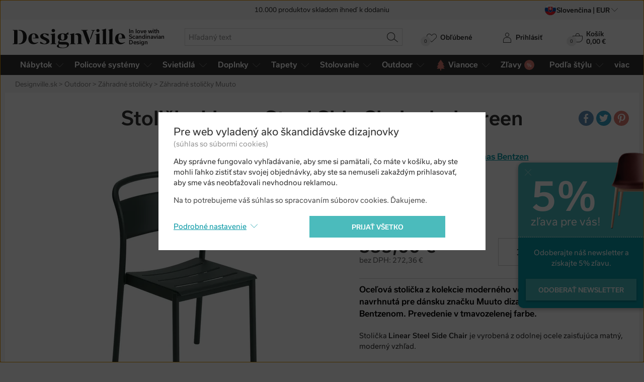

--- FILE ---
content_type: text/html; charset=utf-8
request_url: https://www.designville.sk/stolicka-linear-steel-side-chair-dark-green
body_size: 28015
content:
<!DOCTYPE html>
<html class="no-js" lang="sk">
<head>

<meta charset="utf-8"><script type="text/javascript">(window.NREUM||(NREUM={})).init={ajax:{deny_list:["bam.nr-data.net"]},feature_flags:["soft_nav"]};(window.NREUM||(NREUM={})).loader_config={licenseKey:"6725ddd06d",applicationID:"99342071",browserID:"99366301"};;/*! For license information please see nr-loader-rum-1.302.0.min.js.LICENSE.txt */
(()=>{var e,t,r={122:(e,t,r)=>{"use strict";r.d(t,{a:()=>i});var n=r(944);function i(e,t){try{if(!e||"object"!=typeof e)return(0,n.R)(3);if(!t||"object"!=typeof t)return(0,n.R)(4);const r=Object.create(Object.getPrototypeOf(t),Object.getOwnPropertyDescriptors(t)),a=0===Object.keys(r).length?e:r;for(let o in a)if(void 0!==e[o])try{if(null===e[o]){r[o]=null;continue}Array.isArray(e[o])&&Array.isArray(t[o])?r[o]=Array.from(new Set([...e[o],...t[o]])):"object"==typeof e[o]&&"object"==typeof t[o]?r[o]=i(e[o],t[o]):r[o]=e[o]}catch(e){r[o]||(0,n.R)(1,e)}return r}catch(e){(0,n.R)(2,e)}}},154:(e,t,r)=>{"use strict";r.d(t,{OF:()=>c,RI:()=>i,WN:()=>u,bv:()=>a,gm:()=>o,mw:()=>s,sb:()=>d});var n=r(863);const i="undefined"!=typeof window&&!!window.document,a="undefined"!=typeof WorkerGlobalScope&&("undefined"!=typeof self&&self instanceof WorkerGlobalScope&&self.navigator instanceof WorkerNavigator||"undefined"!=typeof globalThis&&globalThis instanceof WorkerGlobalScope&&globalThis.navigator instanceof WorkerNavigator),o=i?window:"undefined"!=typeof WorkerGlobalScope&&("undefined"!=typeof self&&self instanceof WorkerGlobalScope&&self||"undefined"!=typeof globalThis&&globalThis instanceof WorkerGlobalScope&&globalThis),s=Boolean("hidden"===o?.document?.visibilityState),c=/iPad|iPhone|iPod/.test(o.navigator?.userAgent),d=c&&"undefined"==typeof SharedWorker,u=((()=>{const e=o.navigator?.userAgent?.match(/Firefox[/\s](\d+\.\d+)/);Array.isArray(e)&&e.length>=2&&e[1]})(),Date.now()-(0,n.t)())},163:(e,t,r)=>{"use strict";r.d(t,{j:()=>T});var n=r(384),i=r(741);var a=r(555);r(860).K7.genericEvents;const o="experimental.resources",s="register",c=e=>{if(!e||"string"!=typeof e)return!1;try{document.createDocumentFragment().querySelector(e)}catch{return!1}return!0};var d=r(614),u=r(944),l=r(122);const f="[data-nr-mask]",g=e=>(0,l.a)(e,(()=>{const e={feature_flags:[],experimental:{allow_registered_children:!1,resources:!1},mask_selector:"*",block_selector:"[data-nr-block]",mask_input_options:{color:!1,date:!1,"datetime-local":!1,email:!1,month:!1,number:!1,range:!1,search:!1,tel:!1,text:!1,time:!1,url:!1,week:!1,textarea:!1,select:!1,password:!0}};return{ajax:{deny_list:void 0,block_internal:!0,enabled:!0,autoStart:!0},api:{get allow_registered_children(){return e.feature_flags.includes(s)||e.experimental.allow_registered_children},set allow_registered_children(t){e.experimental.allow_registered_children=t},duplicate_registered_data:!1},distributed_tracing:{enabled:void 0,exclude_newrelic_header:void 0,cors_use_newrelic_header:void 0,cors_use_tracecontext_headers:void 0,allowed_origins:void 0},get feature_flags(){return e.feature_flags},set feature_flags(t){e.feature_flags=t},generic_events:{enabled:!0,autoStart:!0},harvest:{interval:30},jserrors:{enabled:!0,autoStart:!0},logging:{enabled:!0,autoStart:!0},metrics:{enabled:!0,autoStart:!0},obfuscate:void 0,page_action:{enabled:!0},page_view_event:{enabled:!0,autoStart:!0},page_view_timing:{enabled:!0,autoStart:!0},performance:{capture_marks:!1,capture_measures:!1,capture_detail:!0,resources:{get enabled(){return e.feature_flags.includes(o)||e.experimental.resources},set enabled(t){e.experimental.resources=t},asset_types:[],first_party_domains:[],ignore_newrelic:!0}},privacy:{cookies_enabled:!0},proxy:{assets:void 0,beacon:void 0},session:{expiresMs:d.wk,inactiveMs:d.BB},session_replay:{autoStart:!0,enabled:!1,preload:!1,sampling_rate:10,error_sampling_rate:100,collect_fonts:!1,inline_images:!1,fix_stylesheets:!0,mask_all_inputs:!0,get mask_text_selector(){return e.mask_selector},set mask_text_selector(t){c(t)?e.mask_selector="".concat(t,",").concat(f):""===t||null===t?e.mask_selector=f:(0,u.R)(5,t)},get block_class(){return"nr-block"},get ignore_class(){return"nr-ignore"},get mask_text_class(){return"nr-mask"},get block_selector(){return e.block_selector},set block_selector(t){c(t)?e.block_selector+=",".concat(t):""!==t&&(0,u.R)(6,t)},get mask_input_options(){return e.mask_input_options},set mask_input_options(t){t&&"object"==typeof t?e.mask_input_options={...t,password:!0}:(0,u.R)(7,t)}},session_trace:{enabled:!0,autoStart:!0},soft_navigations:{enabled:!0,autoStart:!0},spa:{enabled:!0,autoStart:!0},ssl:void 0,user_actions:{enabled:!0,elementAttributes:["id","className","tagName","type"]}}})());var p=r(154),m=r(324);let h=0;const v={buildEnv:m.F3,distMethod:m.Xs,version:m.xv,originTime:p.WN},b={appMetadata:{},customTransaction:void 0,denyList:void 0,disabled:!1,harvester:void 0,isolatedBacklog:!1,isRecording:!1,loaderType:void 0,maxBytes:3e4,obfuscator:void 0,onerror:void 0,ptid:void 0,releaseIds:{},session:void 0,timeKeeper:void 0,registeredEntities:[],jsAttributesMetadata:{bytes:0},get harvestCount(){return++h}},y=e=>{const t=(0,l.a)(e,b),r=Object.keys(v).reduce((e,t)=>(e[t]={value:v[t],writable:!1,configurable:!0,enumerable:!0},e),{});return Object.defineProperties(t,r)};var _=r(701);const w=e=>{const t=e.startsWith("http");e+="/",r.p=t?e:"https://"+e};var x=r(836),k=r(241);const S={accountID:void 0,trustKey:void 0,agentID:void 0,licenseKey:void 0,applicationID:void 0,xpid:void 0},A=e=>(0,l.a)(e,S),R=new Set;function T(e,t={},r,o){let{init:s,info:c,loader_config:d,runtime:u={},exposed:l=!0}=t;if(!c){const e=(0,n.pV)();s=e.init,c=e.info,d=e.loader_config}e.init=g(s||{}),e.loader_config=A(d||{}),c.jsAttributes??={},p.bv&&(c.jsAttributes.isWorker=!0),e.info=(0,a.D)(c);const f=e.init,m=[c.beacon,c.errorBeacon];R.has(e.agentIdentifier)||(f.proxy.assets&&(w(f.proxy.assets),m.push(f.proxy.assets)),f.proxy.beacon&&m.push(f.proxy.beacon),e.beacons=[...m],function(e){const t=(0,n.pV)();Object.getOwnPropertyNames(i.W.prototype).forEach(r=>{const n=i.W.prototype[r];if("function"!=typeof n||"constructor"===n)return;let a=t[r];e[r]&&!1!==e.exposed&&"micro-agent"!==e.runtime?.loaderType&&(t[r]=(...t)=>{const n=e[r](...t);return a?a(...t):n})})}(e),(0,n.US)("activatedFeatures",_.B),e.runSoftNavOverSpa&&=!0===f.soft_navigations.enabled&&f.feature_flags.includes("soft_nav")),u.denyList=[...f.ajax.deny_list||[],...f.ajax.block_internal?m:[]],u.ptid=e.agentIdentifier,u.loaderType=r,e.runtime=y(u),R.has(e.agentIdentifier)||(e.ee=x.ee.get(e.agentIdentifier),e.exposed=l,(0,k.W)({agentIdentifier:e.agentIdentifier,drained:!!_.B?.[e.agentIdentifier],type:"lifecycle",name:"initialize",feature:void 0,data:e.config})),R.add(e.agentIdentifier)}},234:(e,t,r)=>{"use strict";r.d(t,{W:()=>a});var n=r(836),i=r(687);class a{constructor(e,t){this.agentIdentifier=e,this.ee=n.ee.get(e),this.featureName=t,this.blocked=!1}deregisterDrain(){(0,i.x3)(this.agentIdentifier,this.featureName)}}},241:(e,t,r)=>{"use strict";r.d(t,{W:()=>a});var n=r(154);const i="newrelic";function a(e={}){try{n.gm.dispatchEvent(new CustomEvent(i,{detail:e}))}catch(e){}}},261:(e,t,r)=>{"use strict";r.d(t,{$9:()=>d,BL:()=>s,CH:()=>g,Dl:()=>_,Fw:()=>y,PA:()=>h,Pl:()=>n,Tb:()=>l,U2:()=>a,V1:()=>k,Wb:()=>x,bt:()=>b,cD:()=>v,d3:()=>w,dT:()=>c,eY:()=>p,fF:()=>f,hG:()=>i,k6:()=>o,nb:()=>m,o5:()=>u});const n="api-",i="addPageAction",a="addToTrace",o="addRelease",s="finished",c="interaction",d="log",u="noticeError",l="pauseReplay",f="recordCustomEvent",g="recordReplay",p="register",m="setApplicationVersion",h="setCurrentRouteName",v="setCustomAttribute",b="setErrorHandler",y="setPageViewName",_="setUserId",w="start",x="wrapLogger",k="measure"},289:(e,t,r)=>{"use strict";r.d(t,{GG:()=>a,Qr:()=>s,sB:()=>o});var n=r(878);function i(){return"undefined"==typeof document||"complete"===document.readyState}function a(e,t){if(i())return e();(0,n.sp)("load",e,t)}function o(e){if(i())return e();(0,n.DD)("DOMContentLoaded",e)}function s(e){if(i())return e();(0,n.sp)("popstate",e)}},324:(e,t,r)=>{"use strict";r.d(t,{F3:()=>i,Xs:()=>a,xv:()=>n});const n="1.302.0",i="PROD",a="CDN"},374:(e,t,r)=>{r.nc=(()=>{try{return document?.currentScript?.nonce}catch(e){}return""})()},384:(e,t,r)=>{"use strict";r.d(t,{NT:()=>o,US:()=>u,Zm:()=>s,bQ:()=>d,dV:()=>c,pV:()=>l});var n=r(154),i=r(863),a=r(910);const o={beacon:"bam.nr-data.net",errorBeacon:"bam.nr-data.net"};function s(){return n.gm.NREUM||(n.gm.NREUM={}),void 0===n.gm.newrelic&&(n.gm.newrelic=n.gm.NREUM),n.gm.NREUM}function c(){let e=s();return e.o||(e.o={ST:n.gm.setTimeout,SI:n.gm.setImmediate||n.gm.setInterval,CT:n.gm.clearTimeout,XHR:n.gm.XMLHttpRequest,REQ:n.gm.Request,EV:n.gm.Event,PR:n.gm.Promise,MO:n.gm.MutationObserver,FETCH:n.gm.fetch,WS:n.gm.WebSocket},(0,a.i)(...Object.values(e.o))),e}function d(e,t){let r=s();r.initializedAgents??={},t.initializedAt={ms:(0,i.t)(),date:new Date},r.initializedAgents[e]=t}function u(e,t){s()[e]=t}function l(){return function(){let e=s();const t=e.info||{};e.info={beacon:o.beacon,errorBeacon:o.errorBeacon,...t}}(),function(){let e=s();const t=e.init||{};e.init={...t}}(),c(),function(){let e=s();const t=e.loader_config||{};e.loader_config={...t}}(),s()}},389:(e,t,r)=>{"use strict";function n(e,t=500,r={}){const n=r?.leading||!1;let i;return(...r)=>{n&&void 0===i&&(e.apply(this,r),i=setTimeout(()=>{i=clearTimeout(i)},t)),n||(clearTimeout(i),i=setTimeout(()=>{e.apply(this,r)},t))}}function i(e){let t=!1;return(...r)=>{t||(t=!0,e.apply(this,r))}}r.d(t,{J:()=>i,s:()=>n})},555:(e,t,r)=>{"use strict";r.d(t,{D:()=>s,f:()=>o});var n=r(384),i=r(122);const a={beacon:n.NT.beacon,errorBeacon:n.NT.errorBeacon,licenseKey:void 0,applicationID:void 0,sa:void 0,queueTime:void 0,applicationTime:void 0,ttGuid:void 0,user:void 0,account:void 0,product:void 0,extra:void 0,jsAttributes:{},userAttributes:void 0,atts:void 0,transactionName:void 0,tNamePlain:void 0};function o(e){try{return!!e.licenseKey&&!!e.errorBeacon&&!!e.applicationID}catch(e){return!1}}const s=e=>(0,i.a)(e,a)},566:(e,t,r)=>{"use strict";r.d(t,{LA:()=>s,bz:()=>o});var n=r(154);const i="xxxxxxxx-xxxx-4xxx-yxxx-xxxxxxxxxxxx";function a(e,t){return e?15&e[t]:16*Math.random()|0}function o(){const e=n.gm?.crypto||n.gm?.msCrypto;let t,r=0;return e&&e.getRandomValues&&(t=e.getRandomValues(new Uint8Array(30))),i.split("").map(e=>"x"===e?a(t,r++).toString(16):"y"===e?(3&a()|8).toString(16):e).join("")}function s(e){const t=n.gm?.crypto||n.gm?.msCrypto;let r,i=0;t&&t.getRandomValues&&(r=t.getRandomValues(new Uint8Array(e)));const o=[];for(var s=0;s<e;s++)o.push(a(r,i++).toString(16));return o.join("")}},606:(e,t,r)=>{"use strict";r.d(t,{i:()=>a});var n=r(908);a.on=o;var i=a.handlers={};function a(e,t,r,a){o(a||n.d,i,e,t,r)}function o(e,t,r,i,a){a||(a="feature"),e||(e=n.d);var o=t[a]=t[a]||{};(o[r]=o[r]||[]).push([e,i])}},607:(e,t,r)=>{"use strict";r.d(t,{W:()=>n});const n=(0,r(566).bz)()},614:(e,t,r)=>{"use strict";r.d(t,{BB:()=>o,H3:()=>n,g:()=>d,iL:()=>c,tS:()=>s,uh:()=>i,wk:()=>a});const n="NRBA",i="SESSION",a=144e5,o=18e5,s={STARTED:"session-started",PAUSE:"session-pause",RESET:"session-reset",RESUME:"session-resume",UPDATE:"session-update"},c={SAME_TAB:"same-tab",CROSS_TAB:"cross-tab"},d={OFF:0,FULL:1,ERROR:2}},630:(e,t,r)=>{"use strict";r.d(t,{T:()=>n});const n=r(860).K7.pageViewEvent},646:(e,t,r)=>{"use strict";r.d(t,{y:()=>n});class n{constructor(e){this.contextId=e}}},687:(e,t,r)=>{"use strict";r.d(t,{Ak:()=>d,Ze:()=>f,x3:()=>u});var n=r(241),i=r(836),a=r(606),o=r(860),s=r(646);const c={};function d(e,t){const r={staged:!1,priority:o.P3[t]||0};l(e),c[e].get(t)||c[e].set(t,r)}function u(e,t){e&&c[e]&&(c[e].get(t)&&c[e].delete(t),p(e,t,!1),c[e].size&&g(e))}function l(e){if(!e)throw new Error("agentIdentifier required");c[e]||(c[e]=new Map)}function f(e="",t="feature",r=!1){if(l(e),!e||!c[e].get(t)||r)return p(e,t);c[e].get(t).staged=!0,g(e)}function g(e){const t=Array.from(c[e]);t.every(([e,t])=>t.staged)&&(t.sort((e,t)=>e[1].priority-t[1].priority),t.forEach(([t])=>{c[e].delete(t),p(e,t)}))}function p(e,t,r=!0){const o=e?i.ee.get(e):i.ee,c=a.i.handlers;if(!o.aborted&&o.backlog&&c){if((0,n.W)({agentIdentifier:e,type:"lifecycle",name:"drain",feature:t}),r){const e=o.backlog[t],r=c[t];if(r){for(let t=0;e&&t<e.length;++t)m(e[t],r);Object.entries(r).forEach(([e,t])=>{Object.values(t||{}).forEach(t=>{t[0]?.on&&t[0]?.context()instanceof s.y&&t[0].on(e,t[1])})})}}o.isolatedBacklog||delete c[t],o.backlog[t]=null,o.emit("drain-"+t,[])}}function m(e,t){var r=e[1];Object.values(t[r]||{}).forEach(t=>{var r=e[0];if(t[0]===r){var n=t[1],i=e[3],a=e[2];n.apply(i,a)}})}},699:(e,t,r)=>{"use strict";r.d(t,{It:()=>a,KC:()=>s,No:()=>i,qh:()=>o});var n=r(860);const i=16e3,a=1e6,o="SESSION_ERROR",s={[n.K7.logging]:!0,[n.K7.genericEvents]:!1,[n.K7.jserrors]:!1,[n.K7.ajax]:!1}},701:(e,t,r)=>{"use strict";r.d(t,{B:()=>a,t:()=>o});var n=r(241);const i=new Set,a={};function o(e,t){const r=t.agentIdentifier;a[r]??={},e&&"object"==typeof e&&(i.has(r)||(t.ee.emit("rumresp",[e]),a[r]=e,i.add(r),(0,n.W)({agentIdentifier:r,loaded:!0,drained:!0,type:"lifecycle",name:"load",feature:void 0,data:e})))}},741:(e,t,r)=>{"use strict";r.d(t,{W:()=>a});var n=r(944),i=r(261);class a{#e(e,...t){if(this[e]!==a.prototype[e])return this[e](...t);(0,n.R)(35,e)}addPageAction(e,t){return this.#e(i.hG,e,t)}register(e){return this.#e(i.eY,e)}recordCustomEvent(e,t){return this.#e(i.fF,e,t)}setPageViewName(e,t){return this.#e(i.Fw,e,t)}setCustomAttribute(e,t,r){return this.#e(i.cD,e,t,r)}noticeError(e,t){return this.#e(i.o5,e,t)}setUserId(e){return this.#e(i.Dl,e)}setApplicationVersion(e){return this.#e(i.nb,e)}setErrorHandler(e){return this.#e(i.bt,e)}addRelease(e,t){return this.#e(i.k6,e,t)}log(e,t){return this.#e(i.$9,e,t)}start(){return this.#e(i.d3)}finished(e){return this.#e(i.BL,e)}recordReplay(){return this.#e(i.CH)}pauseReplay(){return this.#e(i.Tb)}addToTrace(e){return this.#e(i.U2,e)}setCurrentRouteName(e){return this.#e(i.PA,e)}interaction(e){return this.#e(i.dT,e)}wrapLogger(e,t,r){return this.#e(i.Wb,e,t,r)}measure(e,t){return this.#e(i.V1,e,t)}}},773:(e,t,r)=>{"use strict";r.d(t,{z_:()=>a,XG:()=>s,TZ:()=>n,rs:()=>i,xV:()=>o});r(154),r(566),r(384);const n=r(860).K7.metrics,i="sm",a="cm",o="storeSupportabilityMetrics",s="storeEventMetrics"},782:(e,t,r)=>{"use strict";r.d(t,{T:()=>n});const n=r(860).K7.pageViewTiming},836:(e,t,r)=>{"use strict";r.d(t,{P:()=>s,ee:()=>c});var n=r(384),i=r(990),a=r(646),o=r(607);const s="nr@context:".concat(o.W),c=function e(t,r){var n={},o={},u={},l=!1;try{l=16===r.length&&d.initializedAgents?.[r]?.runtime.isolatedBacklog}catch(e){}var f={on:p,addEventListener:p,removeEventListener:function(e,t){var r=n[e];if(!r)return;for(var i=0;i<r.length;i++)r[i]===t&&r.splice(i,1)},emit:function(e,r,n,i,a){!1!==a&&(a=!0);if(c.aborted&&!i)return;t&&a&&t.emit(e,r,n);var s=g(n);m(e).forEach(e=>{e.apply(s,r)});var d=v()[o[e]];d&&d.push([f,e,r,s]);return s},get:h,listeners:m,context:g,buffer:function(e,t){const r=v();if(t=t||"feature",f.aborted)return;Object.entries(e||{}).forEach(([e,n])=>{o[n]=t,t in r||(r[t]=[])})},abort:function(){f._aborted=!0,Object.keys(f.backlog).forEach(e=>{delete f.backlog[e]})},isBuffering:function(e){return!!v()[o[e]]},debugId:r,backlog:l?{}:t&&"object"==typeof t.backlog?t.backlog:{},isolatedBacklog:l};return Object.defineProperty(f,"aborted",{get:()=>{let e=f._aborted||!1;return e||(t&&(e=t.aborted),e)}}),f;function g(e){return e&&e instanceof a.y?e:e?(0,i.I)(e,s,()=>new a.y(s)):new a.y(s)}function p(e,t){n[e]=m(e).concat(t)}function m(e){return n[e]||[]}function h(t){return u[t]=u[t]||e(f,t)}function v(){return f.backlog}}(void 0,"globalEE"),d=(0,n.Zm)();d.ee||(d.ee=c)},843:(e,t,r)=>{"use strict";r.d(t,{u:()=>i});var n=r(878);function i(e,t=!1,r,i){(0,n.DD)("visibilitychange",function(){if(t)return void("hidden"===document.visibilityState&&e());e(document.visibilityState)},r,i)}},860:(e,t,r)=>{"use strict";r.d(t,{$J:()=>u,K7:()=>c,P3:()=>d,XX:()=>i,Yy:()=>s,df:()=>a,qY:()=>n,v4:()=>o});const n="events",i="jserrors",a="browser/blobs",o="rum",s="browser/logs",c={ajax:"ajax",genericEvents:"generic_events",jserrors:i,logging:"logging",metrics:"metrics",pageAction:"page_action",pageViewEvent:"page_view_event",pageViewTiming:"page_view_timing",sessionReplay:"session_replay",sessionTrace:"session_trace",softNav:"soft_navigations",spa:"spa"},d={[c.pageViewEvent]:1,[c.pageViewTiming]:2,[c.metrics]:3,[c.jserrors]:4,[c.spa]:5,[c.ajax]:6,[c.sessionTrace]:7,[c.softNav]:8,[c.sessionReplay]:9,[c.logging]:10,[c.genericEvents]:11},u={[c.pageViewEvent]:o,[c.pageViewTiming]:n,[c.ajax]:n,[c.spa]:n,[c.softNav]:n,[c.metrics]:i,[c.jserrors]:i,[c.sessionTrace]:a,[c.sessionReplay]:a,[c.logging]:s,[c.genericEvents]:"ins"}},863:(e,t,r)=>{"use strict";function n(){return Math.floor(performance.now())}r.d(t,{t:()=>n})},878:(e,t,r)=>{"use strict";function n(e,t){return{capture:e,passive:!1,signal:t}}function i(e,t,r=!1,i){window.addEventListener(e,t,n(r,i))}function a(e,t,r=!1,i){document.addEventListener(e,t,n(r,i))}r.d(t,{DD:()=>a,jT:()=>n,sp:()=>i})},908:(e,t,r)=>{"use strict";r.d(t,{d:()=>n,p:()=>i});var n=r(836).ee.get("handle");function i(e,t,r,i,a){a?(a.buffer([e],i),a.emit(e,t,r)):(n.buffer([e],i),n.emit(e,t,r))}},910:(e,t,r)=>{"use strict";r.d(t,{i:()=>a});var n=r(944);const i=new Map;function a(...e){return e.every(e=>{if(i.has(e))return i.get(e);const t="function"==typeof e&&e.toString().includes("[native code]");return t||(0,n.R)(64,e?.name||e?.toString()),i.set(e,t),t})}},944:(e,t,r)=>{"use strict";r.d(t,{R:()=>i});var n=r(241);function i(e,t){"function"==typeof console.debug&&(console.debug("New Relic Warning: https://github.com/newrelic/newrelic-browser-agent/blob/main/docs/warning-codes.md#".concat(e),t),(0,n.W)({agentIdentifier:null,drained:null,type:"data",name:"warn",feature:"warn",data:{code:e,secondary:t}}))}},990:(e,t,r)=>{"use strict";r.d(t,{I:()=>i});var n=Object.prototype.hasOwnProperty;function i(e,t,r){if(n.call(e,t))return e[t];var i=r();if(Object.defineProperty&&Object.keys)try{return Object.defineProperty(e,t,{value:i,writable:!0,enumerable:!1}),i}catch(e){}return e[t]=i,i}}},n={};function i(e){var t=n[e];if(void 0!==t)return t.exports;var a=n[e]={exports:{}};return r[e](a,a.exports,i),a.exports}i.m=r,i.d=(e,t)=>{for(var r in t)i.o(t,r)&&!i.o(e,r)&&Object.defineProperty(e,r,{enumerable:!0,get:t[r]})},i.f={},i.e=e=>Promise.all(Object.keys(i.f).reduce((t,r)=>(i.f[r](e,t),t),[])),i.u=e=>"nr-rum-1.302.0.min.js",i.o=(e,t)=>Object.prototype.hasOwnProperty.call(e,t),e={},t="NRBA-1.302.0.PROD:",i.l=(r,n,a,o)=>{if(e[r])e[r].push(n);else{var s,c;if(void 0!==a)for(var d=document.getElementsByTagName("script"),u=0;u<d.length;u++){var l=d[u];if(l.getAttribute("src")==r||l.getAttribute("data-webpack")==t+a){s=l;break}}if(!s){c=!0;var f={296:"sha512-wOb3n9Oo7XFlPj8/eeDjhAZxpAcaDdsBkC//L8axozi0po4wdPEJ2ECVlu9KEBVFgfQVL0TCY6kPzr0KcVfkBQ=="};(s=document.createElement("script")).charset="utf-8",i.nc&&s.setAttribute("nonce",i.nc),s.setAttribute("data-webpack",t+a),s.src=r,0!==s.src.indexOf(window.location.origin+"/")&&(s.crossOrigin="anonymous"),f[o]&&(s.integrity=f[o])}e[r]=[n];var g=(t,n)=>{s.onerror=s.onload=null,clearTimeout(p);var i=e[r];if(delete e[r],s.parentNode&&s.parentNode.removeChild(s),i&&i.forEach(e=>e(n)),t)return t(n)},p=setTimeout(g.bind(null,void 0,{type:"timeout",target:s}),12e4);s.onerror=g.bind(null,s.onerror),s.onload=g.bind(null,s.onload),c&&document.head.appendChild(s)}},i.r=e=>{"undefined"!=typeof Symbol&&Symbol.toStringTag&&Object.defineProperty(e,Symbol.toStringTag,{value:"Module"}),Object.defineProperty(e,"__esModule",{value:!0})},i.p="https://js-agent.newrelic.com/",(()=>{var e={374:0,840:0};i.f.j=(t,r)=>{var n=i.o(e,t)?e[t]:void 0;if(0!==n)if(n)r.push(n[2]);else{var a=new Promise((r,i)=>n=e[t]=[r,i]);r.push(n[2]=a);var o=i.p+i.u(t),s=new Error;i.l(o,r=>{if(i.o(e,t)&&(0!==(n=e[t])&&(e[t]=void 0),n)){var a=r&&("load"===r.type?"missing":r.type),o=r&&r.target&&r.target.src;s.message="Loading chunk "+t+" failed.\n("+a+": "+o+")",s.name="ChunkLoadError",s.type=a,s.request=o,n[1](s)}},"chunk-"+t,t)}};var t=(t,r)=>{var n,a,[o,s,c]=r,d=0;if(o.some(t=>0!==e[t])){for(n in s)i.o(s,n)&&(i.m[n]=s[n]);if(c)c(i)}for(t&&t(r);d<o.length;d++)a=o[d],i.o(e,a)&&e[a]&&e[a][0](),e[a]=0},r=self["webpackChunk:NRBA-1.302.0.PROD"]=self["webpackChunk:NRBA-1.302.0.PROD"]||[];r.forEach(t.bind(null,0)),r.push=t.bind(null,r.push.bind(r))})(),(()=>{"use strict";i(374);var e=i(566),t=i(741);class r extends t.W{agentIdentifier=(0,e.LA)(16)}var n=i(860);const a=Object.values(n.K7);var o=i(163);var s=i(908),c=i(863),d=i(261),u=i(241),l=i(944),f=i(701),g=i(773);function p(e,t,i,a){const o=a||i;!o||o[e]&&o[e]!==r.prototype[e]||(o[e]=function(){(0,s.p)(g.xV,["API/"+e+"/called"],void 0,n.K7.metrics,i.ee),(0,u.W)({agentIdentifier:i.agentIdentifier,drained:!!f.B?.[i.agentIdentifier],type:"data",name:"api",feature:d.Pl+e,data:{}});try{return t.apply(this,arguments)}catch(e){(0,l.R)(23,e)}})}function m(e,t,r,n,i){const a=e.info;null===r?delete a.jsAttributes[t]:a.jsAttributes[t]=r,(i||null===r)&&(0,s.p)(d.Pl+n,[(0,c.t)(),t,r],void 0,"session",e.ee)}var h=i(687),v=i(234),b=i(289),y=i(154),_=i(384);const w=e=>y.RI&&!0===e?.privacy.cookies_enabled;function x(e){return!!(0,_.dV)().o.MO&&w(e)&&!0===e?.session_trace.enabled}var k=i(389),S=i(699);class A extends v.W{constructor(e,t){super(e.agentIdentifier,t),this.agentRef=e,this.abortHandler=void 0,this.featAggregate=void 0,this.onAggregateImported=void 0,this.deferred=Promise.resolve(),!1===e.init[this.featureName].autoStart?this.deferred=new Promise((t,r)=>{this.ee.on("manual-start-all",(0,k.J)(()=>{(0,h.Ak)(e.agentIdentifier,this.featureName),t()}))}):(0,h.Ak)(e.agentIdentifier,t)}importAggregator(e,t,r={}){if(this.featAggregate)return;let n;this.onAggregateImported=new Promise(e=>{n=e});const a=async()=>{let a;await this.deferred;try{if(w(e.init)){const{setupAgentSession:t}=await i.e(296).then(i.bind(i,305));a=t(e)}}catch(e){(0,l.R)(20,e),this.ee.emit("internal-error",[e]),(0,s.p)(S.qh,[e],void 0,this.featureName,this.ee)}try{if(!this.#t(this.featureName,a,e.init))return(0,h.Ze)(this.agentIdentifier,this.featureName),void n(!1);const{Aggregate:i}=await t();this.featAggregate=new i(e,r),e.runtime.harvester.initializedAggregates.push(this.featAggregate),n(!0)}catch(e){(0,l.R)(34,e),this.abortHandler?.(),(0,h.Ze)(this.agentIdentifier,this.featureName,!0),n(!1),this.ee&&this.ee.abort()}};y.RI?(0,b.GG)(()=>a(),!0):a()}#t(e,t,r){if(this.blocked)return!1;switch(e){case n.K7.sessionReplay:return x(r)&&!!t;case n.K7.sessionTrace:return!!t;default:return!0}}}var R=i(630),T=i(614);class E extends A{static featureName=R.T;constructor(e){var t;super(e,R.T),this.setupInspectionEvents(e.agentIdentifier),t=e,p(d.Fw,function(e,r){"string"==typeof e&&("/"!==e.charAt(0)&&(e="/"+e),t.runtime.customTransaction=(r||"http://custom.transaction")+e,(0,s.p)(d.Pl+d.Fw,[(0,c.t)()],void 0,void 0,t.ee))},t),this.ee.on("api-send-rum",(e,t)=>(0,s.p)("send-rum",[e,t],void 0,this.featureName,this.ee)),this.importAggregator(e,()=>i.e(296).then(i.bind(i,108)))}setupInspectionEvents(e){const t=(t,r)=>{t&&(0,u.W)({agentIdentifier:e,timeStamp:t.timeStamp,loaded:"complete"===t.target.readyState,type:"window",name:r,data:t.target.location+""})};(0,b.sB)(e=>{t(e,"DOMContentLoaded")}),(0,b.GG)(e=>{t(e,"load")}),(0,b.Qr)(e=>{t(e,"navigate")}),this.ee.on(T.tS.UPDATE,(t,r)=>{(0,u.W)({agentIdentifier:e,type:"lifecycle",name:"session",data:r})})}}var N=i(843),j=i(878),I=i(782);class O extends A{static featureName=I.T;constructor(e){super(e,I.T),y.RI&&((0,N.u)(()=>(0,s.p)("docHidden",[(0,c.t)()],void 0,I.T,this.ee),!0),(0,j.sp)("pagehide",()=>(0,s.p)("winPagehide",[(0,c.t)()],void 0,I.T,this.ee)),this.importAggregator(e,()=>i.e(296).then(i.bind(i,350))))}}class P extends A{static featureName=g.TZ;constructor(e){super(e,g.TZ),y.RI&&document.addEventListener("securitypolicyviolation",e=>{(0,s.p)(g.xV,["Generic/CSPViolation/Detected"],void 0,this.featureName,this.ee)}),this.importAggregator(e,()=>i.e(296).then(i.bind(i,623)))}}new class extends r{constructor(e){var t;(super(),y.gm)?(this.features={},(0,_.bQ)(this.agentIdentifier,this),this.desiredFeatures=new Set(e.features||[]),this.desiredFeatures.add(E),this.runSoftNavOverSpa=[...this.desiredFeatures].some(e=>e.featureName===n.K7.softNav),(0,o.j)(this,e,e.loaderType||"agent"),t=this,p(d.cD,function(e,r,n=!1){if("string"==typeof e){if(["string","number","boolean"].includes(typeof r)||null===r)return m(t,e,r,d.cD,n);(0,l.R)(40,typeof r)}else(0,l.R)(39,typeof e)},t),function(e){p(d.Dl,function(t){if("string"==typeof t||null===t)return m(e,"enduser.id",t,d.Dl,!0);(0,l.R)(41,typeof t)},e)}(this),function(e){p(d.nb,function(t){if("string"==typeof t||null===t)return m(e,"application.version",t,d.nb,!1);(0,l.R)(42,typeof t)},e)}(this),function(e){p(d.d3,function(){e.ee.emit("manual-start-all")},e)}(this),this.run()):(0,l.R)(21)}get config(){return{info:this.info,init:this.init,loader_config:this.loader_config,runtime:this.runtime}}get api(){return this}run(){try{const e=function(e){const t={};return a.forEach(r=>{t[r]=!!e[r]?.enabled}),t}(this.init),t=[...this.desiredFeatures];t.sort((e,t)=>n.P3[e.featureName]-n.P3[t.featureName]),t.forEach(t=>{if(!e[t.featureName]&&t.featureName!==n.K7.pageViewEvent)return;if(this.runSoftNavOverSpa&&t.featureName===n.K7.spa)return;if(!this.runSoftNavOverSpa&&t.featureName===n.K7.softNav)return;const r=function(e){switch(e){case n.K7.ajax:return[n.K7.jserrors];case n.K7.sessionTrace:return[n.K7.ajax,n.K7.pageViewEvent];case n.K7.sessionReplay:return[n.K7.sessionTrace];case n.K7.pageViewTiming:return[n.K7.pageViewEvent];default:return[]}}(t.featureName).filter(e=>!(e in this.features));r.length>0&&(0,l.R)(36,{targetFeature:t.featureName,missingDependencies:r}),this.features[t.featureName]=new t(this)})}catch(e){(0,l.R)(22,e);for(const e in this.features)this.features[e].abortHandler?.();const t=(0,_.Zm)();delete t.initializedAgents[this.agentIdentifier]?.features,delete this.sharedAggregator;return t.ee.get(this.agentIdentifier).abort(),!1}}}({features:[E,O,P],loaderType:"lite"})})()})();</script>

	<meta name="author" content="DesignVille, www.designville.cz">

<meta name="designer" content="PeckaDesign, www.peckadesign.cz">
<meta name="description" content="Oceľová stolička z kolekcie moderného vonkajšieho nábytku Linear navrhnutá pre dánsku značku Muuto dizajnérom Thomasom Bentzenom. Prevedenie v tmavozelenej farbe.">
<meta property="og:description" content="Oceľová stolička z kolekcie moderného vonkajšieho nábytku Linear navrhnutá pre dánsku značku Muuto dizajnérom Thomasom Bentzenom. Prevedenie v tmavozelenej farbe.">

<meta name="HandheldFriendly" content="True">
<meta name="MobileOptimized" content="320">
<meta name="viewport" content="width=device-width, initial-scale=1.0, user-scalable=0, minimum-scale=1.0, maximum-scale=1.0">
<meta name="format-detection" content="telephone=no">
<meta name="robots" content="max-image-preview:large">

<title id="snippet-head-title">Stolička Linear Steel Side Chair, dark green  | DesignVille</title>

<meta property="og:title" content="Stolička Linear Steel Side Chair, dark green  | DesignVille">
	<meta property="og:image" content="https://www.designville.sk/data/images/img-large/9/28769.jpg">

<meta property="fb:app_id" content="117867648422387">
<meta property="og:site_name" content="DesignVille">

	<meta property="og:type" content="product">
	<meta property="og:price:amount" content="335">
	<meta property="og:price:currency" content="EUR">
	<meta property="og:brand" content="Muuto">

<meta property="og:url" content="https://www.designville.sk/stolicka-linear-steel-side-chair-dark-green">

<script type="text/javascript">document.documentElement.className = document.documentElement.className.replace('no-js', 'js');</script>

<link rel="stylesheet" href="/styles/styles.css?version=31eca69be267ebd8fc09e81ea18c30bf5615897f">

<link rel="preload" href="/styles/webfonts/DesignVille.woff2?v=11032025" as="font" type="font/woff2" crossorigin="anonymous">
<link rel="preload" href="/styles/webfonts/usual.woff2" as="font" type="font/woff2" crossorigin="anonymous">
<link rel="preload" href="/styles/webfonts/usual-medium.woff2" as="font" type="font/woff2" crossorigin="anonymous">

<script>var Nette = { noInit: true };</script>
<script src="/js/combined.js?version=4ac3406006a1a71d63c00be09d6df981de599771" async defer></script>

<link rel="apple-touch-icon" sizes="180x180" href="/apple-touch-icon.png?v=4">
<link rel="icon" type="image/png" sizes="32x32" href="/favicon-32x32.png?version=1fd48749e085f178abb4a2a3a44ff38128e34641">
<link rel="icon" type="image/png" sizes="16x16" href="/favicon-16x16.png?version=9cd6d69a62091f44aebaac47c62a4a4d1ec2a04f">
<link rel="manifest" href="/manifest.json?version=e71146c0398b6ccb9ce50412032714c59819ce46">
<link rel="mask-icon" href="/safari-pinned-tab.svg?version=9befb0ea44c4a29a0b9beabe187058d60ce4280e" color="#4bbbbc">
<meta name="apple-mobile-web-app-title" content="DesignVille">
<meta name="application-name" content="DesignVille">
<meta name="theme-color" content="#333333">

<link rel="alternate" type="application/rss+xml" title="DesignVille &raquo; RSS Blogu" href="https://www.designville.sk/blog/feed">
<link rel="alternate" type="application/rss+xml" title="DesignVille &raquo; RSS komentárov na Blogu" href="https://www.designville.sk/blog/">

<script type="text/javascript" id="snippet-google-dataLayer-init">
        var dataLayer = dataLayer || [{"analytics_storage":"denied","ad_storage":"denied","ad_user_data":"denied","ad_personalization":"denied","functionality_storage":"granted"},{"visitorLoginState":"guest","visitorID":null},{"pageMainCategory":"Outdoor","pageCategory":"Záhradné stoličky","productAvailability":"3 - 4 týždne"}];
        function gtag(){ dataLayer.push(arguments); }
        gtag('consent', 'default', {"analytics_storage":"denied","ad_storage":"denied","ad_user_data":"denied","ad_personalization":"denied","functionality_storage":"granted"});
</script> <script>
        // Matches polyfill, https://developer.mozilla.org/en-US/docs/Web/API/Element/matches
        if (! Element.prototype.matches) {
            Element.prototype.matches = Element.prototype.msMatchesSelector;
        }
        // Closest polyfill, https://developer.mozilla.org/en-US/docs/Web/API/Element/closest
        if (! Element.prototype.closest) {
            Element.prototype.closest = function (s) {
                var el = this;
                if (! document.documentElement.contains(el)) return null;
                do {
                    if (el.matches(s)) return el;
                    el = el.parentElement || el.parentNode;
                } while (el !== null && el.nodeType === 1);
                return null;
            };
        }
        // Událost navěšená na document (tj. i pro AJAXem donačtené prvky)
        document.addEventListener('click', function(ev) {
            var clicked = ev.target || ev.srcElement;
            var el = clicked.closest('[data-datalayer-click]');
            if (el && 'dataLayer' in window && 'callable' in window.dataLayer) {
                var callables = el.getAttribute('data-datalayer-click').split(';');
                callables.forEach(function (callable) {
                    callable = callable.trim();
                    if (callable in window.dataLayer.callable) {
                        var push = window.dataLayer.callable[callable];
                            if (! (ev.button || ev.ctrlKey || ev.shiftKey || ev.altKey || ev.metaKey || el.getAttribute('target') === '_blank')) {
                                var href = el.href;
                                if (href && (' ' + el.className + ' ').indexOf(' ajax ') === -1) {
                                    ev.preventDefault();
                                    var t = null;
                                    push['eventCallback'] = function () {
                                        clearTimeout(t);
                                        document.location = href;
                                    };
                                    t = setTimeout(function () {
                                        push['eventCallback'].call();
                                    }, 666);
                                } else {
                                    push['eventCallback'] = function () {
                                        dataLayer.push({'event': 'pageViewFired'});
                                    };
                                }
                            }
                        window.dataLayer.push(push);
                    }
                });
            }
        });
    </script>
<!-- Google Tag Manager -->
<script>
    (function (w, d, s, l, i) {
        w[l] = w[l] || [];
        w[l].push({
            'gtm.start': new Date().getTime(), event: 'gtm.js'
        });
        var f = d.getElementsByTagName(s)[0], j = d.createElement(s), dl = l != 'dataLayer' ? '&l=' + l : '';
        j.async = true;
        j.src = '//www.googletagmanager.com/gtm.js?id=' + i + dl;
        f.parentNode.insertBefore(j, f);
    })(window, document, 'script', 'dataLayer', "GTM-MQVGPL");
</script>
<!-- End Google Tag Manager -->


</head>

<body>


<!-- Google Tag Manager Noscript -->
<noscript>
	<iframe src="//www.googletagmanager.com/ns.html?id=GTM-MQVGPL" height="0" width="0"
			style="display:none;visibility:hidden">
	</iframe>
</noscript>
<!-- End Google Tag Manager Noscript -->


	<header id="header">
<p id="nav-skip" tabindex="-1">
	<a href="#main" accesskey="2" title="Přejít k obsahu (Klávesová zkratka: Alt + 2)">Prejsť k obsahu</a>
	<span class="hidden">|</span>
	<a href="#main-menu">Prejsť k hlavnému menu</a>
	<span class="hidden">|</span>
	<a href="#search-box">Prejsť k vyhľadávaniu</a>
</p>
<hr class="hidden">

	<p id="logo">
		<a href="/">
			<img src="/img/logo-designville.svg?version=5fdf5295bed6e3e557ca95a5ed6e122d6e34dfc9" height="40" width="222" alt="DesignVille">
			<span class="claim">In love with Scandinavian Design</span>
		</a>
	</p>

		<p class="main-menu-link close-link u-pos-a u-t-0 u-r-0 u-m-0 u-hidden@w768">
			<a href="#main-menu-wrapper" class="close-link__link u-d-f u-fxf-col u-ai-c u-jc-c u-tt-u u-td-n u-black js-main-menu-link">
				<i class="close-link__icon icon icon--hamburger" aria-hidden="true"></i>
				<span class="close-link__text close-link__text--open">Menu</span>
				<span class="close-link__text close-link__text--close" aria-hidden="true">Zavrieť</span>
			</a>
		</p>

<form id="search-box" class="search-box" action="/hladat">
	<h2 class="out">Hľadať</h2>
	<p class="search-box__inputs u-mb-0">
		<label for="q" class="sr-only">Hľadať</label>

		<input type="text" id="q" name="q" class="search-box__inp-text inp-text suggest" placeholder="Hľadaný text" value="" data-suggest="/hladat?do=suggest" autocomplete="off">
		<span class="search-box__ajax-loader ajax-loader"></span>

		<button type="submit" class="search-box__btn btn">
			<span>
				<i class="btn__icon icon icon--search u-m-0" aria-hidden="true"></i>
				<span class="sr-only">Hľadať</span>
			</span>
		</button>
	</p>

	<hr class="hidden">
</form>

<div id="basket-box" class="header-box header-box--basket-box js-header-box">
	<h2 class="header-box__heading js-header-box__control">
		<a href="/kosik" data-history-nocache class="header-box__heading-link close-link u-td-n" id="snippet-basketBox-basketBox">
			<i class="header-box__heading-icon icon icon--basket u-pos-r" aria-hidden="true">
				<span class="icon__badge badge u-center badge--muted">0</span>
			</i>
			<span class="header-box__heading-text sr-only@w768-max">
				Košík<br>
				<span class="price">0,00 €</span>
			</span>

			<span class="header-box__heading-close close-link__link u-fxf-col u-ai-c u-jc-c u-tt-u u-td-n u-black u-fw-400 u-hidden@w768" aria-hidden="true">
				<i class="icon icon--close" aria-hidden="true"></i>
				<span class="close-link__text">Zavrieť</span>
			</span>
		</a>
	</h2>
	<div class="header-box__box u-pb-0 js-header-box__box">
		<p class="header-box__heading header-box__heading--in-box u-hidden@w768-max js-header-box__control" aria-hidden="true">
			<a href="/profil" class="header-box__heading-link close-link u-td-n">
				<span class="u-black">Košík</span>

				<span class="header-box__heading-close close-link__link u-fxf-col u-ai-c u-jc-c u-tt-u u-fw-400" aria-hidden="true">
					<i class="icon icon--close" aria-hidden="true"></i>
					<span class="close-link__text">Zavrieť</span>
				</span>
			</a>
		</p>

		<div data-history-nocache class="basket-box-list" id="snippet-basketBox-basketBoxContent">
							<p class="message message--info u-mb-10">Nákupný košík je prázdny.</p>
		</div>
	</div>
</div>



		<div id="main-menu-wrapper" class="main-menu">
			<div class="main-menu__transform">
				<div class="main-menu__content">
<div id="main-menu" class="main-menu__menu" data-dropdown-label="viac">
	<h2 class="out">Menu</h2>

	<ul class="main-menu__list main-menu__list--level-1">
		<li class="main-menu__item main-menu__item--root main-menu__item--has-submenu">


			<a class="main-menu__link main-menu__link--root u-d-f u-ai-c u-td-n"
			   href="/nabytok">



				<i
				   aria-hidden="true" class="main-menu__icon u-mr-10 icon icon--kresla u-hidden@w768"></i>

				<span class="main-menu__link-text">Nábytok</span>

				<i class="main-menu__arrow icon icon--arr-down u-grey-mid u-hidden@w960-max" aria-hidden="true"></i>
			</a>

			<div class="main-menu__submenu">
				<a href="#" class="main-menu__submenu-close u-pos-a u-hidden@w768-max">
					<i class="icon icon--cross u-grey-mid u-va-t" aria-hidden="true"></i>
					<span class="sr-only">Zavrieť</span>
				</a>
				<p class="main-menu__show-all u-d-f">
					<a href="#" class="main-menu__link main-menu__link--back u-d-f u-ai-c u-grey-mid u-hidden@w768">
						<i class="icon icon--arr-left u-grey-mid" aria-hidden="true"></i>
						<span class="sr-only">Zpět</span>
					</a>
					<a href="/nabytok" class="main-menu__link main-menu__link--category u-d-f u-ai-c">
						<span class="main-menu__link-text">Nábytok</span>

						<i class="main-menu__icon icon icon--kresla u-ml-a u-hidden@w768" aria-hidden="true"></i>
					</a>
				</p>
				<ul class="main-menu__list main-menu__list--level-2">
					<li class="main-menu__item main-menu__item--level-2">
						<a href="/stolicky" class="main-menu__link main-menu__link--subcategory u-d-f u-ai-c">
							<i class="main-menu__icon icon icon--jidelni-zidle u-mr-15" aria-hidden="true"></i>
							<span class="main-menu__link-text">Jedálenské stoličky</span>
						</a>
					</li>
					<li class="main-menu__item main-menu__item--level-2">
						<a href="/barove-stolicky" class="main-menu__link main-menu__link--subcategory u-d-f u-ai-c">
							<i class="main-menu__icon icon icon--barove-zidle u-mr-15" aria-hidden="true"></i>
							<span class="main-menu__link-text">Barové stoličky</span>
						</a>
					</li>
					<li class="main-menu__item main-menu__item--level-2">
						<a href="/kancelarske-stolicky" class="main-menu__link main-menu__link--subcategory u-d-f u-ai-c">
							<i class="main-menu__icon icon icon--kancelarske-zidle u-mr-15" aria-hidden="true"></i>
							<span class="main-menu__link-text">Kancelárske stoličky</span>
						</a>
					</li>
					<li class="main-menu__item main-menu__item--level-2">
						<a href="/kresla" class="main-menu__link main-menu__link--subcategory u-d-f u-ai-c">
							<i class="main-menu__icon icon icon--kresla u-mr-15" aria-hidden="true"></i>
							<span class="main-menu__link-text">Kreslá</span>
						</a>
					</li>
					<li class="main-menu__item main-menu__item--level-2">
						<a href="/sedacie-supravy" class="main-menu__link main-menu__link--subcategory u-d-f u-ai-c">
							<i class="main-menu__icon icon icon--pohovky u-mr-15" aria-hidden="true"></i>
							<span class="main-menu__link-text">Sedacie súpravy</span>
						</a>
					</li>
					<li class="main-menu__item main-menu__item--level-2">
						<a href="/poufy-otomany" class="main-menu__link main-menu__link--subcategory u-d-f u-ai-c">
							<i class="main-menu__icon icon icon--poufy u-mr-15" aria-hidden="true"></i>
							<span class="main-menu__link-text">Poufy a otomany</span>
						</a>
					</li>
					<li class="main-menu__item main-menu__item--level-2">
						<a href="/dizajnove-lavice" class="main-menu__link main-menu__link--subcategory u-d-f u-ai-c">
							<i class="main-menu__icon icon icon--stolicky u-mr-15" aria-hidden="true"></i>
							<span class="main-menu__link-text">Stoličky a lavice</span>
						</a>
					</li>
					<li class="main-menu__item main-menu__item--level-2">
						<a href="/stoly" class="main-menu__link main-menu__link--subcategory u-d-f u-ai-c">
							<i class="main-menu__icon icon icon--jidelni-stoly u-mr-15" aria-hidden="true"></i>
							<span class="main-menu__link-text">Jedálenské stoly</span>
						</a>
					</li>
					<li class="main-menu__item main-menu__item--level-2">
						<a href="/pracovne-stoly" class="main-menu__link main-menu__link--subcategory u-d-f u-ai-c">
							<i class="main-menu__icon icon icon--pracovni-stoly u-mr-15" aria-hidden="true"></i>
							<span class="main-menu__link-text">Pracovné stoly</span>
						</a>
					</li>
					<li class="main-menu__item main-menu__item--level-2">
						<a href="/konferencne-stoliky" class="main-menu__link main-menu__link--subcategory u-d-f u-ai-c">
							<i class="main-menu__icon icon icon--konferencni-stolky u-mr-15" aria-hidden="true"></i>
							<span class="main-menu__link-text">Konferenčné stolíky</span>
						</a>
					</li>
					<li class="main-menu__item main-menu__item--level-2">
						<a href="/nocne-stoliky" class="main-menu__link main-menu__link--subcategory u-d-f u-ai-c">
							<i class="main-menu__icon icon icon--nocni-stolky u-mr-15" aria-hidden="true"></i>
							<span class="main-menu__link-text">Nočné a odkladacie stolíky</span>
						</a>
					</li>
					<li class="main-menu__item main-menu__item--level-2">
						<a href="/kaviarenske-stoly" class="main-menu__link main-menu__link--subcategory u-d-f u-ai-c">
							<i class="main-menu__icon icon icon--kavarenske-stolky u-mr-15" aria-hidden="true"></i>
							<span class="main-menu__link-text">Kaviarenské stoly</span>
						</a>
					</li>
					<li class="main-menu__item main-menu__item--level-2">
						<a href="/komody" class="main-menu__link main-menu__link--subcategory u-d-f u-ai-c">
							<i class="main-menu__icon icon icon--komody u-mr-15" aria-hidden="true"></i>
							<span class="main-menu__link-text">Komody</span>
						</a>
					</li>
					<li class="main-menu__item main-menu__item--level-2">
						<a href="/vesiaky" class="main-menu__link main-menu__link--subcategory u-d-f u-ai-c">
							<i class="main-menu__icon icon icon--vesaky u-mr-15" aria-hidden="true"></i>
							<span class="main-menu__link-text">Vešiaky</span>
						</a>
					</li>
					<li class="main-menu__item main-menu__item--level-2">
						<a href="/postele" class="main-menu__link main-menu__link--subcategory u-d-f u-ai-c">
							<i class="main-menu__icon icon icon--postele u-mr-15" aria-hidden="true"></i>
							<span class="main-menu__link-text">Postele a leňošky</span>
						</a>
					</li>
					<li class="main-menu__item main-menu__item--level-2">
						<a href="/detsky-nabytok" class="main-menu__link main-menu__link--subcategory u-d-f u-ai-c">
							<i class="main-menu__icon icon icon--detske-zidle u-mr-15" aria-hidden="true"></i>
							<span class="main-menu__link-text">Detský nábytok</span>
						</a>
					</li>
				</ul>
			</div>
		</li>
		<li class="main-menu__item main-menu__item--root main-menu__item--has-submenu">


			<a class="main-menu__link main-menu__link--root u-d-f u-ai-c u-td-n"
			   href="/policove-systemy">



				<i
				   aria-hidden="true" class="main-menu__icon u-mr-10 icon icon--policove-systemy u-hidden@w768"></i>

				<span class="main-menu__link-text">Policové systémy</span>

				<i class="main-menu__arrow icon icon--arr-down u-grey-mid u-hidden@w960-max" aria-hidden="true"></i>
			</a>

			<div class="main-menu__submenu">
				<a href="#" class="main-menu__submenu-close u-pos-a u-hidden@w768-max">
					<i class="icon icon--cross u-grey-mid u-va-t" aria-hidden="true"></i>
					<span class="sr-only">Zavrieť</span>
				</a>
				<p class="main-menu__show-all u-d-f">
					<a href="#" class="main-menu__link main-menu__link--back u-d-f u-ai-c u-grey-mid u-hidden@w768">
						<i class="icon icon--arr-left u-grey-mid" aria-hidden="true"></i>
						<span class="sr-only">Zpět</span>
					</a>
					<a href="/policove-systemy" class="main-menu__link main-menu__link--category u-d-f u-ai-c">
						<span class="main-menu__link-text">Policové systémy</span>

						<i class="main-menu__icon icon icon--policove-systemy u-ml-a u-hidden@w768" aria-hidden="true"></i>
					</a>
				</p>
				<ul class="main-menu__list main-menu__list--level-2">
					<li class="main-menu__item main-menu__item--level-2">
						<a href="/policovy-system-string" class="main-menu__link main-menu__link--subcategory u-d-f u-ai-c">
							<i class="main-menu__icon icon icon--system-string u-mr-15" aria-hidden="true"></i>
							<span class="main-menu__link-text">Systém String</span>
						</a>
					</li>
					<li class="main-menu__item main-menu__item--level-2">
						<a href="/new-works-shelving-system" class="main-menu__link main-menu__link--subcategory u-d-f u-ai-c">
							<i class="main-menu__icon icon icon--policove-systemy u-mr-15" aria-hidden="true"></i>
							<span class="main-menu__link-text">New Works Shelving</span>
						</a>
					</li>
					<li class="main-menu__item main-menu__item--level-2">
						<a href="/system-stacked" class="main-menu__link main-menu__link--subcategory u-d-f u-ai-c">
							<i class="main-menu__icon icon icon--system-stacked u-mr-15" aria-hidden="true"></i>
							<span class="main-menu__link-text">Systém Stacked</span>
						</a>
					</li>
					<li class="main-menu__item main-menu__item--level-2">
						<a href="/police-a-kniznice" class="main-menu__link main-menu__link--subcategory u-d-f u-ai-c">
							<i class="main-menu__icon icon icon--policove-knihovny-2 u-mr-15" aria-hidden="true"></i>
							<span class="main-menu__link-text">Police a knižnice</span>
						</a>
					</li>
					<li class="main-menu__item main-menu__item--level-2">
						<a href="/police" class="main-menu__link main-menu__link--subcategory u-d-f u-ai-c">
							<i class="main-menu__icon icon icon--police u-mr-15" aria-hidden="true"></i>
							<span class="main-menu__link-text">Nástenné police</span>
						</a>
					</li>
					<li class="main-menu__item main-menu__item--level-2">
						<a href="/policovy-system-pier" class="main-menu__link main-menu__link--subcategory u-d-f u-ai-c">
							<i class="main-menu__icon icon icon--policove-systemy u-mr-15" aria-hidden="true"></i>
							<span class="main-menu__link-text">Systém Pier</span>
						</a>
					</li>
					<li class="main-menu__item main-menu__item--level-2">
						<a href="/rombe-shelving-system" class="main-menu__link main-menu__link--subcategory u-d-f u-ai-c">
							<i class="main-menu__icon icon icon--policove-systemy u-mr-15" aria-hidden="true"></i>
							<span class="main-menu__link-text">Rombe Shelving System</span>
						</a>
					</li>
				</ul>
			</div>
		</li>
		<li class="main-menu__item main-menu__item--root main-menu__item--has-submenu">


			<a class="main-menu__link main-menu__link--root u-d-f u-ai-c u-td-n"
			   href="/svietidla">



				<i
				   aria-hidden="true" class="main-menu__icon u-mr-10 icon icon--stolni-lampy u-hidden@w768"></i>

				<span class="main-menu__link-text">Svietidlá</span>

				<i class="main-menu__arrow icon icon--arr-down u-grey-mid u-hidden@w960-max" aria-hidden="true"></i>
			</a>

			<div class="main-menu__submenu">
				<a href="#" class="main-menu__submenu-close u-pos-a u-hidden@w768-max">
					<i class="icon icon--cross u-grey-mid u-va-t" aria-hidden="true"></i>
					<span class="sr-only">Zavrieť</span>
				</a>
				<p class="main-menu__show-all u-d-f">
					<a href="#" class="main-menu__link main-menu__link--back u-d-f u-ai-c u-grey-mid u-hidden@w768">
						<i class="icon icon--arr-left u-grey-mid" aria-hidden="true"></i>
						<span class="sr-only">Zpět</span>
					</a>
					<a href="/svietidla" class="main-menu__link main-menu__link--category u-d-f u-ai-c">
						<span class="main-menu__link-text">Svietidlá</span>

						<i class="main-menu__icon icon icon--stolni-lampy u-ml-a u-hidden@w768" aria-hidden="true"></i>
					</a>
				</p>
				<ul class="main-menu__list main-menu__list--level-2">
					<li class="main-menu__item main-menu__item--level-2">
						<a href="/zavesne-svietidla" class="main-menu__link main-menu__link--subcategory u-d-f u-ai-c">
							<i class="main-menu__icon icon icon--zavesna-svitidla u-mr-15" aria-hidden="true"></i>
							<span class="main-menu__link-text">Závesné svietidlá</span>
						</a>
					</li>
					<li class="main-menu__item main-menu__item--level-2">
						<a href="/stolove-lampy" class="main-menu__link main-menu__link--subcategory u-d-f u-ai-c">
							<i class="main-menu__icon icon icon--stolni-lampy u-mr-15" aria-hidden="true"></i>
							<span class="main-menu__link-text">Stolové lampy</span>
						</a>
					</li>
					<li class="main-menu__item main-menu__item--level-2">
						<a href="/prenosne-lampy" class="main-menu__link main-menu__link--subcategory u-d-f u-ai-c">
							<i class="main-menu__icon icon icon--prenosne-lampy u-mr-15" aria-hidden="true"></i>
							<span class="main-menu__link-text">Prenosné lampy</span>
						</a>
					</li>
					<li class="main-menu__item main-menu__item--level-2">
						<a href="/stojacie-lampy" class="main-menu__link main-menu__link--subcategory u-d-f u-ai-c">
							<i class="main-menu__icon icon icon--stojaci-lampy u-mr-15" aria-hidden="true"></i>
							<span class="main-menu__link-text">Stojacie lampy</span>
						</a>
					</li>
					<li class="main-menu__item main-menu__item--level-2">
						<a href="/nastenne-svietidla" class="main-menu__link main-menu__link--subcategory u-d-f u-ai-c">
							<i class="main-menu__icon icon icon--nastenna-svitidla u-mr-15" aria-hidden="true"></i>
							<span class="main-menu__link-text">Nástenné svietidlá</span>
						</a>
					</li>
					<li class="main-menu__item main-menu__item--level-2">
						<a href="/stropne-svietidla" class="main-menu__link main-menu__link--subcategory u-d-f u-ai-c">
							<i class="main-menu__icon icon icon--stropni-svitidla u-mr-15" aria-hidden="true"></i>
							<span class="main-menu__link-text">Stropné svietidlá</span>
						</a>
					</li>
					<li class="main-menu__item main-menu__item--level-2">
						<a href="/zavesne-objimky" class="main-menu__link main-menu__link--subcategory u-d-f u-ai-c">
							<i class="main-menu__icon icon icon--zavesne-objimky u-mr-15" aria-hidden="true"></i>
							<span class="main-menu__link-text">Závesné objímky a tienidlá</span>
						</a>
					</li>
					<li class="main-menu__item main-menu__item--level-2">
						<a href="/ziarovky" class="main-menu__link main-menu__link--subcategory u-d-f u-ai-c">
							<i class="main-menu__icon icon icon--zarovky u-mr-15" aria-hidden="true"></i>
							<span class="main-menu__link-text">Žiarovky a príslušenstvo</span>
						</a>
					</li>
				</ul>
			</div>
		</li>
		<li class="main-menu__item main-menu__item--root main-menu__item--has-submenu">


			<a class="main-menu__link main-menu__link--root u-d-f u-ai-c u-td-n"
			   href="/doplnky">



				<i
				   aria-hidden="true" class="main-menu__icon u-mr-10 icon icon--hodiny u-hidden@w768"></i>

				<span class="main-menu__link-text">Doplnky</span>

				<i class="main-menu__arrow icon icon--arr-down u-grey-mid u-hidden@w960-max" aria-hidden="true"></i>
			</a>

			<div class="main-menu__submenu">
				<a href="#" class="main-menu__submenu-close u-pos-a u-hidden@w768-max">
					<i class="icon icon--cross u-grey-mid u-va-t" aria-hidden="true"></i>
					<span class="sr-only">Zavrieť</span>
				</a>
				<p class="main-menu__show-all u-d-f">
					<a href="#" class="main-menu__link main-menu__link--back u-d-f u-ai-c u-grey-mid u-hidden@w768">
						<i class="icon icon--arr-left u-grey-mid" aria-hidden="true"></i>
						<span class="sr-only">Zpět</span>
					</a>
					<a href="/doplnky" class="main-menu__link main-menu__link--category u-d-f u-ai-c">
						<span class="main-menu__link-text">Doplnky</span>

						<i class="main-menu__icon icon icon--hodiny u-ml-a u-hidden@w768" aria-hidden="true"></i>
					</a>
				</p>
				<ul class="main-menu__list main-menu__list--level-2">
					<li class="main-menu__item main-menu__item--level-2">
						<a href="/hodiny" class="main-menu__link main-menu__link--subcategory u-d-f u-ai-c">
							<i class="main-menu__icon icon icon--hodiny u-mr-15" aria-hidden="true"></i>
							<span class="main-menu__link-text">Hodiny</span>
						</a>
					</li>
					<li class="main-menu__item main-menu__item--level-2">
						<a href="/zrkadla" class="main-menu__link main-menu__link--subcategory u-d-f u-ai-c">
							<i class="main-menu__icon icon icon--zrcadla u-mr-15" aria-hidden="true"></i>
							<span class="main-menu__link-text">Zrkadlá</span>
						</a>
					</li>
					<li class="main-menu__item main-menu__item--level-2">
						<a href="/koberce" class="main-menu__link main-menu__link--subcategory u-d-f u-ai-c">
							<i class="main-menu__icon icon icon--koberce u-mr-15" aria-hidden="true"></i>
							<span class="main-menu__link-text">Koberce</span>
						</a>
					</li>
					<li class="main-menu__item main-menu__item--level-2">
						<a href="/vazy" class="main-menu__link main-menu__link--subcategory u-d-f u-ai-c">
							<i class="main-menu__icon icon icon--vazy u-mr-15" aria-hidden="true"></i>
							<span class="main-menu__link-text">Vázy</span>
						</a>
					</li>
					<li class="main-menu__item main-menu__item--level-2">
						<a href="/dekoracie" class="main-menu__link main-menu__link--subcategory u-d-f u-ai-c">
							<i class="main-menu__icon icon icon--dekorace u-mr-15" aria-hidden="true"></i>
							<span class="main-menu__link-text">Dekorácie</span>
						</a>
					</li>
					<li class="main-menu__item main-menu__item--level-2">
						<a href="/organizery" class="main-menu__link main-menu__link--subcategory u-d-f u-ai-c">
							<i class="main-menu__icon icon icon--organizery u-mr-15" aria-hidden="true"></i>
							<span class="main-menu__link-text">Organizéry a úložné koše</span>
						</a>
					</li>
					<li class="main-menu__item main-menu__item--level-2">
						<a href="/hay-colour-crate" class="main-menu__link main-menu__link--subcategory u-d-f u-ai-c">
							<i class="main-menu__icon icon icon--ulozne-kose u-mr-15" aria-hidden="true"></i>
							<span class="main-menu__link-text">Úložné boxy HAY Colour Crate</span>
						</a>
					</li>
					<li class="main-menu__item main-menu__item--level-2">
						<a href="/svietniky" class="main-menu__link main-menu__link--subcategory u-d-f u-ai-c">
							<i class="main-menu__icon icon icon--svicny u-mr-15" aria-hidden="true"></i>
							<span class="main-menu__link-text">Svietniky a sviečky</span>
						</a>
					</li>
					<li class="main-menu__item main-menu__item--level-2">
						<a href="/papiernictvo" class="main-menu__link main-menu__link--subcategory u-d-f u-ai-c">
							<i class="main-menu__icon icon icon--papirnictvi u-mr-15" aria-hidden="true"></i>
							<span class="main-menu__link-text">Papiernictvo</span>
						</a>
					</li>
					<li class="main-menu__item main-menu__item--level-2">
						<a href="/dizajnova-ramienka" class="main-menu__link main-menu__link--subcategory u-d-f u-ai-c">
							<i class="main-menu__icon icon icon--raminka u-mr-15" aria-hidden="true"></i>
							<span class="main-menu__link-text">Ramienka</span>
						</a>
					</li>
					<li class="main-menu__item main-menu__item--level-2">
						<a href="/kupelnove-doplnky" class="main-menu__link main-menu__link--subcategory u-d-f u-ai-c">
							<i class="main-menu__icon icon icon--koupelnove-doplnky u-mr-15" aria-hidden="true"></i>
							<span class="main-menu__link-text">Kúpeľňové doplnky</span>
						</a>
					</li>
					<li class="main-menu__item main-menu__item--level-2">
						<a href="/kvetinace" class="main-menu__link main-menu__link--subcategory u-d-f u-ai-c">
							<i class="main-menu__icon icon icon--kvetinace u-mr-15" aria-hidden="true"></i>
							<span class="main-menu__link-text">Kvetináče</span>
						</a>
					</li>
					<li class="main-menu__item main-menu__item--level-2">
						<a href="/dekoracne-vankuse" class="main-menu__link main-menu__link--subcategory u-d-f u-ai-c">
							<i class="main-menu__icon icon icon--polstarky u-mr-15" aria-hidden="true"></i>
							<span class="main-menu__link-text">Vankúše</span>
						</a>
					</li>
					<li class="main-menu__item main-menu__item--level-2">
						<a href="/deky-a-prikryvky" class="main-menu__link main-menu__link--subcategory u-d-f u-ai-c">
							<i class="main-menu__icon icon icon--deky-a-prehozy u-mr-15" aria-hidden="true"></i>
							<span class="main-menu__link-text">Deky a prikrývky</span>
						</a>
					</li>
					<li class="main-menu__item main-menu__item--level-2">
						<a href="/tasky-a-zupany" class="main-menu__link main-menu__link--subcategory u-d-f u-ai-c">
							<i class="main-menu__icon icon icon--platene-tasky u-mr-15" aria-hidden="true"></i>
							<span class="main-menu__link-text">Tašky a župany</span>
						</a>
					</li>
					<li class="main-menu__item main-menu__item--level-2">
						<a href="/podsedaky" class="main-menu__link main-menu__link--subcategory u-d-f u-ai-c">
							<i class="main-menu__icon icon icon--podsedaky u-mr-15" aria-hidden="true"></i>
							<span class="main-menu__link-text">Podsedáky</span>
						</a>
					</li>
					<li class="main-menu__item main-menu__item--level-2">
						<a href="/doplnky-pre-psy" class="main-menu__link main-menu__link--subcategory u-d-f u-ai-c">
							<i class="main-menu__icon icon icon--pro-pejsky u-mr-15" aria-hidden="true"></i>
							<span class="main-menu__link-text">Doplnky pre psy</span>
						</a>
					</li>
					<li class="main-menu__item main-menu__item--level-2">
						<a href="/hracky" class="main-menu__link main-menu__link--subcategory u-d-f u-ai-c">
							<i class="main-menu__icon icon icon--detske-hracky u-mr-15" aria-hidden="true"></i>
							<span class="main-menu__link-text">Hračky a hry</span>
						</a>
					</li>
					<li class="main-menu__item main-menu__item--level-2">
						<a href="/detsky-textil" class="main-menu__link main-menu__link--subcategory u-d-f u-ai-c">
							<i class="main-menu__icon icon icon--detsky-textil u-mr-15" aria-hidden="true"></i>
							<span class="main-menu__link-text">Detský textil</span>
						</a>
					</li>
					<li class="main-menu__item main-menu__item--level-2">
						<a href="/plagaty" class="main-menu__link main-menu__link--subcategory u-d-f u-ai-c">
							<i class="main-menu__icon icon icon--plakaty u-mr-15" aria-hidden="true"></i>
							<span class="main-menu__link-text">Plagáty</span>
						</a>
					</li>
				</ul>
			</div>
		</li>
		<li class="main-menu__item main-menu__item--root main-menu__item--has-submenu">


			<a class="main-menu__link main-menu__link--root u-d-f u-ai-c u-td-n"
			   href="/tapety">



				<i
				   aria-hidden="true" class="main-menu__icon u-mr-10 icon icon--geometricke u-hidden@w768"></i>

				<span class="main-menu__link-text">Tapety</span>

				<i class="main-menu__arrow icon icon--arr-down u-grey-mid u-hidden@w960-max" aria-hidden="true"></i>
			</a>

			<div class="main-menu__submenu">
				<a href="#" class="main-menu__submenu-close u-pos-a u-hidden@w768-max">
					<i class="icon icon--cross u-grey-mid u-va-t" aria-hidden="true"></i>
					<span class="sr-only">Zavrieť</span>
				</a>
				<p class="main-menu__show-all u-d-f">
					<a href="#" class="main-menu__link main-menu__link--back u-d-f u-ai-c u-grey-mid u-hidden@w768">
						<i class="icon icon--arr-left u-grey-mid" aria-hidden="true"></i>
						<span class="sr-only">Zpět</span>
					</a>
					<a href="/tapety" class="main-menu__link main-menu__link--category u-d-f u-ai-c">
						<span class="main-menu__link-text">Tapety</span>

						<i class="main-menu__icon icon icon--geometricke u-ml-a u-hidden@w768" aria-hidden="true"></i>
					</a>
				</p>
				<ul class="main-menu__list main-menu__list--level-2">
					<li class="main-menu__item main-menu__item--level-2">
						<a href="/geometricke-tapety" class="main-menu__link main-menu__link--subcategory u-d-f u-ai-c">
							<i class="main-menu__icon icon icon--geometricke u-mr-15" aria-hidden="true"></i>
							<span class="main-menu__link-text">Geometrické tapety</span>
						</a>
					</li>
					<li class="main-menu__item main-menu__item--level-2">
						<a href="/pruhovane-tapety" class="main-menu__link main-menu__link--subcategory u-d-f u-ai-c">
							<i class="main-menu__icon icon icon--pruhovane u-mr-15" aria-hidden="true"></i>
							<span class="main-menu__link-text">Pruhované tapety</span>
						</a>
					</li>
					<li class="main-menu__item main-menu__item--level-2">
						<a href="/abstraktne-tapety" class="main-menu__link main-menu__link--subcategory u-d-f u-ai-c">
							<i class="main-menu__icon icon icon--abstraktni u-mr-15" aria-hidden="true"></i>
							<span class="main-menu__link-text">Abstraktné tapety</span>
						</a>
					</li>
					<li class="main-menu__item main-menu__item--level-2">
						<a href="/kvetinove-tapety" class="main-menu__link main-menu__link--subcategory u-d-f u-ai-c">
							<i class="main-menu__icon icon icon--kvetinove-a-prirodni u-mr-15" aria-hidden="true"></i>
							<span class="main-menu__link-text">Kvetinové a prírodné</span>
						</a>
					</li>
					<li class="main-menu__item main-menu__item--level-2">
						<a href="/ilustrovane-tapety" class="main-menu__link main-menu__link--subcategory u-d-f u-ai-c">
							<i class="main-menu__icon icon icon--ilustrovane u-mr-15" aria-hidden="true"></i>
							<span class="main-menu__link-text">Ilustrované tapety</span>
						</a>
					</li>
					<li class="main-menu__item main-menu__item--level-2">
						<a href="/jednofarebne-tapety" class="main-menu__link main-menu__link--subcategory u-d-f u-ai-c">
							<i class="main-menu__icon icon icon--jednobarevne u-mr-15" aria-hidden="true"></i>
							<span class="main-menu__link-text">Jednofarebné tapety</span>
						</a>
					</li>
					<li class="main-menu__item main-menu__item--level-2">
						<a href="/detske-tapety" class="main-menu__link main-menu__link--subcategory u-d-f u-ai-c">
							<i class="main-menu__icon icon icon--detske u-mr-15" aria-hidden="true"></i>
							<span class="main-menu__link-text">Detské tapety</span>
						</a>
					</li>
					<li class="main-menu__item main-menu__item--level-2">
						<a href="/velkoformatove-tapety" class="main-menu__link main-menu__link--subcategory u-d-f u-ai-c">
							<i class="main-menu__icon icon icon--velkoformatove u-mr-15" aria-hidden="true"></i>
							<span class="main-menu__link-text">Veľkoformátové tapety</span>
						</a>
					</li>
				</ul>
			</div>
		</li>
		<li class="main-menu__item main-menu__item--root main-menu__item--has-submenu">


			<a class="main-menu__link main-menu__link--root u-d-f u-ai-c u-td-n"
			   href="/stolovanie">



				<i
				   aria-hidden="true" class="main-menu__icon u-mr-10 icon icon--sklenice u-hidden@w768"></i>

				<span class="main-menu__link-text">Stolovanie</span>

				<i class="main-menu__arrow icon icon--arr-down u-grey-mid u-hidden@w960-max" aria-hidden="true"></i>
			</a>

			<div class="main-menu__submenu">
				<a href="#" class="main-menu__submenu-close u-pos-a u-hidden@w768-max">
					<i class="icon icon--cross u-grey-mid u-va-t" aria-hidden="true"></i>
					<span class="sr-only">Zavrieť</span>
				</a>
				<p class="main-menu__show-all u-d-f">
					<a href="#" class="main-menu__link main-menu__link--back u-d-f u-ai-c u-grey-mid u-hidden@w768">
						<i class="icon icon--arr-left u-grey-mid" aria-hidden="true"></i>
						<span class="sr-only">Zpět</span>
					</a>
					<a href="/stolovanie" class="main-menu__link main-menu__link--category u-d-f u-ai-c">
						<span class="main-menu__link-text">Stolovanie</span>

						<i class="main-menu__icon icon icon--sklenice u-ml-a u-hidden@w768" aria-hidden="true"></i>
					</a>
				</p>
				<ul class="main-menu__list main-menu__list--level-2">
					<li class="main-menu__item main-menu__item--level-2">
						<a href="/termohrnceky-flase" class="main-menu__link main-menu__link--subcategory u-d-f u-ai-c">
							<i class="main-menu__icon icon icon--termohrnky u-mr-15" aria-hidden="true"></i>
							<span class="main-menu__link-text">Termohrnčeky a fľaše na vodu</span>
						</a>
					</li>
					<li class="main-menu__item main-menu__item--level-2">
						<a href="/termokanvice" class="main-menu__link main-menu__link--subcategory u-d-f u-ai-c">
							<i class="main-menu__icon icon icon--termosky u-mr-15" aria-hidden="true"></i>
							<span class="main-menu__link-text">Kanvice a termosky</span>
						</a>
					</li>
					<li class="main-menu__item main-menu__item--level-2">
						<a href="/mlynceky" class="main-menu__link main-menu__link--subcategory u-d-f u-ai-c">
							<i class="main-menu__icon icon icon--mlynky u-mr-15" aria-hidden="true"></i>
							<span class="main-menu__link-text">Mlynčeky a koreničky</span>
						</a>
					</li>
					<li class="main-menu__item main-menu__item--level-2">
						<a href="/kava-caj" class="main-menu__link main-menu__link--subcategory u-d-f u-ai-c">
							<i class="main-menu__icon icon icon--cajove-konvice u-mr-15" aria-hidden="true"></i>
							<span class="main-menu__link-text">Káva a čaj</span>
						</a>
					</li>
					<li class="main-menu__item main-menu__item--level-2">
						<a href="/hrnceky-a-salky" class="main-menu__link main-menu__link--subcategory u-d-f u-ai-c">
							<i class="main-menu__icon icon icon--hrnky u-mr-15" aria-hidden="true"></i>
							<span class="main-menu__link-text">Hrnčeky a šálky</span>
						</a>
					</li>
					<li class="main-menu__item main-menu__item--level-2">
						<a href="/taniere" class="main-menu__link main-menu__link--subcategory u-d-f u-ai-c">
							<i class="main-menu__icon icon icon--talire u-mr-15" aria-hidden="true"></i>
							<span class="main-menu__link-text">Taniere</span>
						</a>
					</li>
					<li class="main-menu__item main-menu__item--level-2">
						<a href="/misy-misky" class="main-menu__link main-menu__link--subcategory u-d-f u-ai-c">
							<i class="main-menu__icon icon icon--misy u-mr-15" aria-hidden="true"></i>
							<span class="main-menu__link-text">Misy a misky</span>
						</a>
					</li>
					<li class="main-menu__item main-menu__item--level-2">
						<a href="/tacky-a-podnosy" class="main-menu__link main-menu__link--subcategory u-d-f u-ai-c">
							<i class="main-menu__icon icon icon--podnosy-a-tacy u-mr-15" aria-hidden="true"></i>
							<span class="main-menu__link-text">Tácky a podnosy</span>
						</a>
					</li>
					<li class="main-menu__item main-menu__item--level-2">
						<a href="/pohare-karafy" class="main-menu__link main-menu__link--subcategory u-d-f u-ai-c">
							<i class="main-menu__icon icon icon--sklenice u-mr-15" aria-hidden="true"></i>
							<span class="main-menu__link-text">Poháre a karafy</span>
						</a>
					</li>
					<li class="main-menu__item main-menu__item--level-2">
						<a href="/dozy" class="main-menu__link main-menu__link--subcategory u-d-f u-ai-c">
							<i class="main-menu__icon icon icon--chlebniky u-mr-15" aria-hidden="true"></i>
							<span class="main-menu__link-text">Dózy a maselničky</span>
						</a>
					</li>
					<li class="main-menu__item main-menu__item--level-2">
						<a href="/kuchyna" class="main-menu__link main-menu__link--subcategory u-d-f u-ai-c">
							<i class="main-menu__icon icon icon--kuchyn-a-stolovani u-mr-15" aria-hidden="true"></i>
							<span class="main-menu__link-text">Kuchyňa a stolovanie</span>
						</a>
					</li>
					<li class="main-menu__item main-menu__item--level-2">
						<a href="/prestieranie" class="main-menu__link main-menu__link--subcategory u-d-f u-ai-c">
							<i class="main-menu__icon icon icon--prostirani u-mr-15" aria-hidden="true"></i>
							<span class="main-menu__link-text">Prestieranie</span>
						</a>
					</li>
				</ul>
			</div>
		</li>
		<li class="main-menu__item main-menu__item--root main-menu__item--has-submenu">


			<a class="main-menu__link main-menu__link--root u-d-f u-ai-c u-td-n"
			   href="/zahradny-nabytok">



				<i
				   aria-hidden="true" class="main-menu__icon u-mr-10 icon icon--zahradni-nabytek u-hidden@w768"></i>

				<span class="main-menu__link-text">Outdoor</span>

				<i class="main-menu__arrow icon icon--arr-down u-grey-mid u-hidden@w960-max" aria-hidden="true"></i>
			</a>

			<div class="main-menu__submenu">
				<a href="#" class="main-menu__submenu-close u-pos-a u-hidden@w768-max">
					<i class="icon icon--cross u-grey-mid u-va-t" aria-hidden="true"></i>
					<span class="sr-only">Zavrieť</span>
				</a>
				<p class="main-menu__show-all u-d-f">
					<a href="#" class="main-menu__link main-menu__link--back u-d-f u-ai-c u-grey-mid u-hidden@w768">
						<i class="icon icon--arr-left u-grey-mid" aria-hidden="true"></i>
						<span class="sr-only">Zpět</span>
					</a>
					<a href="/zahradny-nabytok" class="main-menu__link main-menu__link--category u-d-f u-ai-c">
						<span class="main-menu__link-text">Outdoor</span>

						<i class="main-menu__icon icon icon--zahradni-nabytek u-ml-a u-hidden@w768" aria-hidden="true"></i>
					</a>
				</p>
				<ul class="main-menu__list main-menu__list--level-2">
					<li class="main-menu__item main-menu__item--level-2">
						<a href="/hay-palissade" class="main-menu__link main-menu__link--subcategory u-d-f u-ai-c">
							<i class="main-menu__icon icon icon--zahradni-nabytek u-mr-15" aria-hidden="true"></i>
							<span class="main-menu__link-text">HAY Palissade</span>
						</a>
					</li>
					<li class="main-menu__item main-menu__item--level-2">
						<a href="/zahradne-stolicky" class="main-menu__link main-menu__link--subcategory u-d-f u-ai-c">
							<i class="main-menu__icon icon icon--zahradni-zidle u-mr-15" aria-hidden="true"></i>
							<span class="main-menu__link-text">Záhradné stoličky</span>
						</a>
					</li>
					<li class="main-menu__item main-menu__item--level-2">
						<a href="/zahradne-stoly" class="main-menu__link main-menu__link--subcategory u-d-f u-ai-c">
							<i class="main-menu__icon icon icon--jidelni-stoly u-mr-15" aria-hidden="true"></i>
							<span class="main-menu__link-text">Záhradné stoly</span>
						</a>
					</li>
					<li class="main-menu__item main-menu__item--level-2">
						<a href="/zahradne-lavicky-a-stolicky" class="main-menu__link main-menu__link--subcategory u-d-f u-ai-c">
							<i class="main-menu__icon icon icon--zahradni-lavice u-mr-15" aria-hidden="true"></i>
							<span class="main-menu__link-text">Záhradné lavičky a stoličky</span>
						</a>
					</li>
					<li class="main-menu__item main-menu__item--level-2">
						<a href="/zahradne-kresla" class="main-menu__link main-menu__link--subcategory u-d-f u-ai-c">
							<i class="main-menu__icon icon icon--zahradni-nabytek u-mr-15" aria-hidden="true"></i>
							<span class="main-menu__link-text">Záhradné kreslá</span>
						</a>
					</li>
					<li class="main-menu__item main-menu__item--level-2">
						<a href="/zahradne-stoliky" class="main-menu__link main-menu__link--subcategory u-d-f u-ai-c">
							<i class="main-menu__icon icon icon--konferencni-stolky u-mr-15" aria-hidden="true"></i>
							<span class="main-menu__link-text">Záhradné stolíky</span>
						</a>
					</li>
					<li class="main-menu__item main-menu__item--level-2">
						<a href="/zahradne-barove-stolicky" class="main-menu__link main-menu__link--subcategory u-d-f u-ai-c">
							<i class="main-menu__icon icon icon--barove-zidle u-mr-15" aria-hidden="true"></i>
							<span class="main-menu__link-text">Záhradné barové stoličky</span>
						</a>
					</li>
					<li class="main-menu__item main-menu__item--level-2">
						<a href="/zahradne-pohovky" class="main-menu__link main-menu__link--subcategory u-d-f u-ai-c">
							<i class="main-menu__icon icon icon--pohovky u-mr-15" aria-hidden="true"></i>
							<span class="main-menu__link-text">Záhradné pohovky</span>
						</a>
					</li>
					<li class="main-menu__item main-menu__item--level-2">
						<a href="/zahradne-lehatka" class="main-menu__link main-menu__link--subcategory u-d-f u-ai-c">
							<i class="main-menu__icon icon icon--zahradni-lehatka u-mr-15" aria-hidden="true"></i>
							<span class="main-menu__link-text">Záhradné lehátka</span>
						</a>
					</li>
					<li class="main-menu__item main-menu__item--level-2">
						<a href="/vankuse-a-sedaky-na-zahradny-nabytok" class="main-menu__link main-menu__link--subcategory u-d-f u-ai-c">
							<i class="main-menu__icon icon icon--polstry-a-podsedaky u-mr-15" aria-hidden="true"></i>
							<span class="main-menu__link-text">Zahradné podušky</span>
						</a>
					</li>
					<li class="main-menu__item main-menu__item--level-2">
						<a href="/slnecniky-a-zahradne-doplnky" class="main-menu__link main-menu__link--subcategory u-d-f u-ai-c">
							<i class="main-menu__icon icon icon--slunecniky u-mr-15" aria-hidden="true"></i>
							<span class="main-menu__link-text">Slnečníky a doplnky</span>
						</a>
					</li>
				</ul>
			</div>
		</li>
		<li class="main-menu__item main-menu__item--root main-menu__item--has-submenu">


			<a class="main-menu__link main-menu__link--root u-d-f u-ai-c u-td-n"
			   href="/vianoce">


				<i class="main-menu__icon icon icon--m icon--tree animated swingDelayedInifinite u-hidden@w768-max u-mr-5 u-red-lt" aria-hidden="true"></i>

				<i
				   aria-hidden="true" class="main-menu__icon main-menu__icon--gifts icon icon--gift u-hidden@w768"></i>

				<span class="main-menu__link-text">Vianoce</span>

				<i class="main-menu__arrow icon icon--arr-down u-grey-mid u-hidden@w960-max" aria-hidden="true"></i>
			</a>

			<div class="main-menu__submenu">
				<a href="#" class="main-menu__submenu-close u-pos-a u-hidden@w768-max">
					<i class="icon icon--cross u-grey-mid u-va-t" aria-hidden="true"></i>
					<span class="sr-only">Zavrieť</span>
				</a>
				<p class="main-menu__show-all u-d-f">
					<a href="#" class="main-menu__link main-menu__link--back u-d-f u-ai-c u-grey-mid u-hidden@w768">
						<i class="icon icon--arr-left u-grey-mid" aria-hidden="true"></i>
						<span class="sr-only">Zpět</span>
					</a>
					<a href="/vianoce" class="main-menu__link main-menu__link--category u-d-f u-ai-c">
						<span class="main-menu__link-text">Vianoce</span>

						<i class="main-menu__icon icon icon--gift u-ml-a u-hidden@w768" aria-hidden="true"></i>
					</a>
				</p>
				<ul class="main-menu__list main-menu__list--level-2">
					<li class="main-menu__item main-menu__item--level-2">
						<a href="/darceky-pre-zeny" class="main-menu__link main-menu__link--subcategory u-d-f u-ai-c">
							<span class="main-menu__link-text">Darčeky pre ženy</span>
						</a>
					</li>
					<li class="main-menu__item main-menu__item--level-2">
						<a href="/darceky-pre-muzov" class="main-menu__link main-menu__link--subcategory u-d-f u-ai-c">
							<span class="main-menu__link-text">Darčeky pre mužov</span>
						</a>
					</li>
					<li class="main-menu__item main-menu__item--level-2">
						<a href="/darceky-pre-deti" class="main-menu__link main-menu__link--subcategory u-d-f u-ai-c">
							<span class="main-menu__link-text">Darčeky pre deti</span>
						</a>
					</li>
					<li class="main-menu__item main-menu__item--level-2">
						<a href="/darceky-pre-znalcov-dizajnu" class="main-menu__link main-menu__link--subcategory u-d-f u-ai-c">
							<span class="main-menu__link-text">Pre znalcov dizajnu</span>
						</a>
					</li>
					<li class="main-menu__item main-menu__item--level-2">
						<a href="/darcekove-bestsellery" class="main-menu__link main-menu__link--subcategory u-d-f u-ai-c">
							<span class="main-menu__link-text">Darčekové bestsellery</span>
						</a>
					</li>
					<li class="main-menu__item main-menu__item--level-2">
						<a href="/prakticke-darceky" class="main-menu__link main-menu__link--subcategory u-d-f u-ai-c">
							<span class="main-menu__link-text">Praktické darčeky</span>
						</a>
					</li>
					<li class="main-menu__item main-menu__item--level-2">
						<a href="/advent" class="main-menu__link main-menu__link--subcategory u-d-f u-ai-c">
							<span class="main-menu__link-text">Advent a dekorácie</span>
						</a>
					</li>
					<li class="main-menu__item main-menu__item--level-2">
						<a href="/slavnostne-prestrete" class="main-menu__link main-menu__link--subcategory u-d-f u-ai-c">
							<span class="main-menu__link-text">Slávnostne prestreté</span>
						</a>
					</li>
					<li class="main-menu__item main-menu__item--level-2">
						<a href="/darcekove-poukazy" class="main-menu__link main-menu__link--subcategory u-d-f u-ai-c">
							<i class="main-menu__icon icon icon--poukazy u-mr-15" aria-hidden="true"></i>
							<span class="main-menu__link-text">Darčekové poukazy</span>
						</a>
					</li>
				</ul>
			</div>
		</li>
		<li class="main-menu__item main-menu__item--root main-menu__item--separator">


			<a class="main-menu__link main-menu__link--root u-d-f u-ai-c u-td-n"
			   href="/zlavy">

				<i class="main-menu__icon main-menu__icon--clearance icon icon--text icon--circle u-red-lt" data-content="&minus;50%" aria-hidden="true"></i>



				<span class="main-menu__link-text">Zľavy</span>

			</a>

		</li>
		<li class="main-menu__item main-menu__item--root main-menu__item--has-submenu">


			<a class="main-menu__link main-menu__link--root u-d-f u-ai-c u-td-n"
			   href="/podla-stylu">




				<span class="main-menu__link-text">Podľa štýlu</span>

				<i class="main-menu__arrow icon icon--arr-down u-grey-mid u-hidden@w960-max" aria-hidden="true"></i>
			</a>

			<div class="main-menu__submenu">
				<a href="#" class="main-menu__submenu-close u-pos-a u-hidden@w768-max">
					<i class="icon icon--cross u-grey-mid u-va-t" aria-hidden="true"></i>
					<span class="sr-only">Zavrieť</span>
				</a>
				<p class="main-menu__show-all u-d-f">
					<a href="#" class="main-menu__link main-menu__link--back u-d-f u-ai-c u-grey-mid u-hidden@w768">
						<i class="icon icon--arr-left u-grey-mid" aria-hidden="true"></i>
						<span class="sr-only">Zpět</span>
					</a>
					<a href="/podla-stylu" class="main-menu__link main-menu__link--category u-d-f u-ai-c">
						<span class="main-menu__link-text">Podľa štýlu</span>

					</a>
				</p>
				<ul class="main-menu__list main-menu__list--level-2">
					<li class="main-menu__item main-menu__item--level-2">
						<a href="/mid-century-modern" class="main-menu__link main-menu__link--subcategory u-d-f u-ai-c">
							<i class="main-menu__icon icon icon--hodiny u-mr-15" aria-hidden="true"></i>
							<span class="main-menu__link-text">Mid-century modern</span>
						</a>
					</li>
					<li class="main-menu__item main-menu__item--level-2">
						<a href="/japandi" class="main-menu__link main-menu__link--subcategory u-d-f u-ai-c">
							<i class="main-menu__icon icon icon--kvetinove-a-prirodni u-mr-15" aria-hidden="true"></i>
							<span class="main-menu__link-text">Japandi</span>
						</a>
					</li>
					<li class="main-menu__item main-menu__item--level-2">
						<a href="/hi-tech" class="main-menu__link main-menu__link--subcategory u-d-f u-ai-c">
							<i class="main-menu__icon icon icon--talire u-mr-15" aria-hidden="true"></i>
							<span class="main-menu__link-text">Hi-tech &amp; masculinity</span>
						</a>
					</li>
					<li class="main-menu__item main-menu__item--level-2">
						<a href="/embrace-the-nature" class="main-menu__link main-menu__link--subcategory u-d-f u-ai-c">
							<i class="main-menu__icon icon icon--detske u-mr-15" aria-hidden="true"></i>
							<span class="main-menu__link-text">Embrace the nature</span>
						</a>
					</li>
					<li class="main-menu__item main-menu__item--level-2">
						<a href="/sofistikovana-elegancia" class="main-menu__link main-menu__link--subcategory u-d-f u-ai-c">
							<i class="main-menu__icon icon icon--zrcadla u-mr-15" aria-hidden="true"></i>
							<span class="main-menu__link-text">Sofistikovaná elegancia</span>
						</a>
					</li>
					<li class="main-menu__item main-menu__item--level-2">
						<a href="/nordic-colour" class="main-menu__link main-menu__link--subcategory u-d-f u-ai-c">
							<i class="main-menu__icon icon icon--detske-hracky u-mr-15" aria-hidden="true"></i>
							<span class="main-menu__link-text">Nordic colour</span>
						</a>
					</li>
					<li class="main-menu__item main-menu__item--level-2">
						<a href="/scandinavian-essential" class="main-menu__link main-menu__link--subcategory u-d-f u-ai-c">
							<i class="main-menu__icon icon icon--termosky u-mr-15" aria-hidden="true"></i>
							<span class="main-menu__link-text">Scandinavian essential</span>
						</a>
					</li>
				</ul>
			</div>
		</li>
		<li class="main-menu__item main-menu__item--root main-menu__item--has-submenu">


			<a class="main-menu__link main-menu__link--root u-d-f u-ai-c u-td-n"
			   href="/inspiracia">




				<span class="main-menu__link-text">Inšpirácia</span>

				<i class="main-menu__arrow icon icon--arr-down u-grey-mid u-hidden@w960-max" aria-hidden="true"></i>
			</a>

			<div class="main-menu__submenu">
				<a href="#" class="main-menu__submenu-close u-pos-a u-hidden@w768-max">
					<i class="icon icon--cross u-grey-mid u-va-t" aria-hidden="true"></i>
					<span class="sr-only">Zavrieť</span>
				</a>
				<p class="main-menu__show-all u-d-f">
					<a href="#" class="main-menu__link main-menu__link--back u-d-f u-ai-c u-grey-mid u-hidden@w768">
						<i class="icon icon--arr-left u-grey-mid" aria-hidden="true"></i>
						<span class="sr-only">Zpět</span>
					</a>
					<a href="/inspiracia" class="main-menu__link main-menu__link--category u-d-f u-ai-c">
						<span class="main-menu__link-text">Inšpirácia</span>

					</a>
				</p>
				<ul class="main-menu__list main-menu__list--level-2">
					<li class="main-menu__item main-menu__item--level-2">
						<a href="/novinky" class="main-menu__link main-menu__link--subcategory u-d-f u-ai-c">
							<span class="main-menu__link-text">Novinky</span>
						</a>
					</li>
					<li class="main-menu__item main-menu__item--level-2">
						<a href="/blog/" class="main-menu__link main-menu__link--subcategory u-d-f u-ai-c">
							<i class="main-menu__icon icon icon--blog u-mr-15" aria-hidden="true"></i>
							<span class="main-menu__link-text">Blog</span>
						</a>
					</li>
					<li class="main-menu__item main-menu__item--level-2">
						<a href="/realizacie" class="main-menu__link main-menu__link--subcategory u-d-f u-ai-c">
							<i class="main-menu__icon icon icon--b2b u-mr-15" aria-hidden="true"></i>
							<span class="main-menu__link-text">B2B Realizácie</span>
						</a>
					</li>
					<li class="main-menu__item main-menu__item--level-2">
						<a href="/radime" class="main-menu__link main-menu__link--subcategory u-d-f u-ai-c">
							<i class="main-menu__icon icon icon--radime u-mr-15" aria-hidden="true"></i>
							<span class="main-menu__link-text">Radíme</span>
						</a>
					</li>
					<li class="main-menu__item main-menu__item--level-2">
						<a href="/darcekove-poukazy" class="main-menu__link main-menu__link--subcategory u-d-f u-ai-c">
							<i class="main-menu__icon icon icon--poukazy u-mr-15" aria-hidden="true"></i>
							<span class="main-menu__link-text">Darčekové poukazy</span>
						</a>
					</li>
				</ul>
			</div>
		</li>
		<li class="main-menu__item main-menu__item--root main-menu__item--has-submenu">


			<a class="main-menu__link main-menu__link--root u-d-f u-ai-c u-td-n"
			   href="/znacky">

				<i class="main-menu__icon icon icon--text icon--circle u-hidden@w768 u-mr-10 u-grey-lt" data-content="TM" aria-hidden="true"></i>



				<span class="main-menu__link-text">Značky</span>

				<i class="main-menu__arrow icon icon--arr-down u-grey-mid u-hidden@w960-max" aria-hidden="true"></i>
			</a>

			<div class="main-menu__submenu">
				<a href="#" class="main-menu__submenu-close u-pos-a u-hidden@w768-max">
					<i class="icon icon--cross u-grey-mid u-va-t" aria-hidden="true"></i>
					<span class="sr-only">Zavrieť</span>
				</a>
				<p class="main-menu__show-all u-d-f">
					<a href="#" class="main-menu__link main-menu__link--back u-d-f u-ai-c u-grey-mid u-hidden@w768">
						<i class="icon icon--arr-left u-grey-mid" aria-hidden="true"></i>
						<span class="sr-only">Zpět</span>
					</a>
					<a href="/znacky" class="main-menu__link main-menu__link--category u-d-f u-ai-c">
						<span class="main-menu__link-text">Značky</span>

					</a>
				</p>
				<ul class="main-menu__list main-menu__list--level-2">
					<li class="main-menu__item main-menu__item--level-2">
						<a href="/andtradition" class="main-menu__link main-menu__link--subcategory u-d-f u-ai-c">
							<span class="main-menu__link-text">&amp;Tradition</span>
						</a>
					</li>
					<li class="main-menu__item main-menu__item--level-2">
						<a href="/artek" class="main-menu__link main-menu__link--subcategory u-d-f u-ai-c">
							<span class="main-menu__link-text">Artek</span>
						</a>
					</li>
					<li class="main-menu__item main-menu__item--level-2">
						<a href="/audo" class="main-menu__link main-menu__link--subcategory u-d-f u-ai-c">
							<span class="main-menu__link-text">Audo Copenhagen</span>
						</a>
					</li>
					<li class="main-menu__item main-menu__item--level-2">
						<a href="/bolia" class="main-menu__link main-menu__link--subcategory u-d-f u-ai-c">
							<span class="main-menu__link-text">Bolia</span>
						</a>
					</li>
					<li class="main-menu__item main-menu__item--level-2">
						<a href="/bomma" class="main-menu__link main-menu__link--subcategory u-d-f u-ai-c">
							<span class="main-menu__link-text">Bomma</span>
						</a>
					</li>
					<li class="main-menu__item main-menu__item--level-2">
						<a href="/borastapeter" class="main-menu__link main-menu__link--subcategory u-d-f u-ai-c">
							<span class="main-menu__link-text">BorasTapeter</span>
						</a>
					</li>
					<li class="main-menu__item main-menu__item--level-2">
						<a href="/brokis" class="main-menu__link main-menu__link--subcategory u-d-f u-ai-c">
							<span class="main-menu__link-text">Brokis</span>
						</a>
					</li>
					<li class="main-menu__item main-menu__item--level-2">
						<a href="/danlamp" class="main-menu__link main-menu__link--subcategory u-d-f u-ai-c">
							<span class="main-menu__link-text">Danlamp</span>
						</a>
					</li>
					<li class="main-menu__item main-menu__item--level-2">
						<a href="/design-letters" class="main-menu__link main-menu__link--subcategory u-d-f u-ai-c">
							<span class="main-menu__link-text">Design Letters</span>
						</a>
					</li>
					<li class="main-menu__item main-menu__item--level-2">
						<a href="/engblad-co" class="main-menu__link main-menu__link--subcategory u-d-f u-ai-c">
							<span class="main-menu__link-text">Engblad &amp; Co</span>
						</a>
					</li>
					<li class="main-menu__item main-menu__item--level-2">
						<a href="/ethnicraft" class="main-menu__link main-menu__link--subcategory u-d-f u-ai-c">
							<span class="main-menu__link-text">Ethnicraft</span>
						</a>
					</li>
					<li class="main-menu__item main-menu__item--level-2">
						<a href="/eva-solo" class="main-menu__link main-menu__link--subcategory u-d-f u-ai-c">
							<span class="main-menu__link-text">Eva Solo</span>
						</a>
					</li>
					<li class="main-menu__item main-menu__item--level-2">
						<a href="/ferm-living" class="main-menu__link main-menu__link--subcategory u-d-f u-ai-c">
							<span class="main-menu__link-text">Ferm Living</span>
						</a>
					</li>
					<li class="main-menu__item main-menu__item--level-2">
						<a href="/flexa" class="main-menu__link main-menu__link--subcategory u-d-f u-ai-c">
							<span class="main-menu__link-text">Flexa</span>
						</a>
					</li>
					<li class="main-menu__item main-menu__item--level-2">
						<a href="/flos" class="main-menu__link main-menu__link--subcategory u-d-f u-ai-c">
							<span class="main-menu__link-text">Flos</span>
						</a>
					</li>
					<li class="main-menu__item main-menu__item--level-2">
						<a href="/fritz-hansen" class="main-menu__link main-menu__link--subcategory u-d-f u-ai-c">
							<span class="main-menu__link-text">Fritz Hansen</span>
						</a>
					</li>
					<li class="main-menu__item main-menu__item--level-2">
						<a href="/gubi" class="main-menu__link main-menu__link--subcategory u-d-f u-ai-c">
							<span class="main-menu__link-text">GUBI</span>
						</a>
					</li>
					<li class="main-menu__item main-menu__item--level-2">
						<a href="/hay" class="main-menu__link main-menu__link--subcategory u-d-f u-ai-c">
							<span class="main-menu__link-text">HAY</span>
						</a>
					</li>
					<li class="main-menu__item main-menu__item--level-2">
						<a href="/iittala" class="main-menu__link main-menu__link--subcategory u-d-f u-ai-c">
							<span class="main-menu__link-text">Iittala</span>
						</a>
					</li>
					<li class="main-menu__item main-menu__item--level-2">
						<a href="/lind-dna" class="main-menu__link main-menu__link--subcategory u-d-f u-ai-c">
							<span class="main-menu__link-text">Lind DNA</span>
						</a>
					</li>
					<li class="main-menu__item main-menu__item--level-2">
						<a href="/louis-poulsen" class="main-menu__link main-menu__link--subcategory u-d-f u-ai-c">
							<span class="main-menu__link-text">Louis Poulsen</span>
						</a>
					</li>
					<li class="main-menu__item main-menu__item--level-2">
						<a href="/muuto" class="main-menu__link main-menu__link--subcategory u-d-f u-ai-c">
							<span class="main-menu__link-text">Muuto</span>
						</a>
					</li>
					<li class="main-menu__item main-menu__item--level-2">
						<a href="/new-works" class="main-menu__link main-menu__link--subcategory u-d-f u-ai-c">
							<span class="main-menu__link-text">New Works</span>
						</a>
					</li>
					<li class="main-menu__item main-menu__item--level-2">
						<a href="/nichba" class="main-menu__link main-menu__link--subcategory u-d-f u-ai-c">
							<span class="main-menu__link-text">Nichba</span>
						</a>
					</li>
					<li class="main-menu__item main-menu__item--level-2">
						<a href="/nofred" class="main-menu__link main-menu__link--subcategory u-d-f u-ai-c">
							<span class="main-menu__link-text">Nofred</span>
						</a>
					</li>
					<li class="main-menu__item main-menu__item--level-2">
						<a href="/noo-ma" class="main-menu__link main-menu__link--subcategory u-d-f u-ai-c">
							<span class="main-menu__link-text">Noo.ma</span>
						</a>
					</li>
					<li class="main-menu__item main-menu__item--level-2">
						<a href="/normann-copenhagen" class="main-menu__link main-menu__link--subcategory u-d-f u-ai-c">
							<span class="main-menu__link-text">Normann Copenhagen</span>
						</a>
					</li>
					<li class="main-menu__item main-menu__item--level-2">
						<a href="/norr11" class="main-menu__link main-menu__link--subcategory u-d-f u-ai-c">
							<span class="main-menu__link-text">Norr11</span>
						</a>
					</li>
					<li class="main-menu__item main-menu__item--level-2">
						<a href="/northern" class="main-menu__link main-menu__link--subcategory u-d-f u-ai-c">
							<span class="main-menu__link-text">Northern</span>
						</a>
					</li>
					<li class="main-menu__item main-menu__item--level-2">
						<a href="/nuura" class="main-menu__link main-menu__link--subcategory u-d-f u-ai-c">
							<span class="main-menu__link-text">Nuura</span>
						</a>
					</li>
					<li class="main-menu__item main-menu__item--level-2">
						<a href="/oblure" class="main-menu__link main-menu__link--subcategory u-d-f u-ai-c">
							<span class="main-menu__link-text">Oblure</span>
						</a>
					</li>
					<li class="main-menu__item main-menu__item--level-2">
						<a href="/pholc" class="main-menu__link main-menu__link--subcategory u-d-f u-ai-c">
							<span class="main-menu__link-text">Pholc</span>
						</a>
					</li>
					<li class="main-menu__item main-menu__item--level-2">
						<a href="/plumen" class="main-menu__link main-menu__link--subcategory u-d-f u-ai-c">
							<span class="main-menu__link-text">Plumen</span>
						</a>
					</li>
					<li class="main-menu__item main-menu__item--level-2">
						<a href="/rig-tig" class="main-menu__link main-menu__link--subcategory u-d-f u-ai-c">
							<span class="main-menu__link-text">Rig-Tig</span>
						</a>
					</li>
					<li class="main-menu__item main-menu__item--level-2">
						<a href="/sandberg" class="main-menu__link main-menu__link--subcategory u-d-f u-ai-c">
							<span class="main-menu__link-text">Sandberg</span>
						</a>
					</li>
					<li class="main-menu__item main-menu__item--level-2">
						<a href="/skagerak" class="main-menu__link main-menu__link--subcategory u-d-f u-ai-c">
							<span class="main-menu__link-text">Skagerak</span>
						</a>
					</li>
					<li class="main-menu__item main-menu__item--level-2">
						<a href="/stelton" class="main-menu__link main-menu__link--subcategory u-d-f u-ai-c">
							<span class="main-menu__link-text">Stelton</span>
						</a>
					</li>
					<li class="main-menu__item main-menu__item--level-2">
						<a href="/string" class="main-menu__link main-menu__link--subcategory u-d-f u-ai-c">
							<span class="main-menu__link-text">String Furniture</span>
						</a>
					</li>
					<li class="main-menu__item main-menu__item--level-2">
						<a href="/the-poster-club" class="main-menu__link main-menu__link--subcategory u-d-f u-ai-c">
							<span class="main-menu__link-text">The Poster Club</span>
						</a>
					</li>
					<li class="main-menu__item main-menu__item--level-2">
						<a href="/vitra" class="main-menu__link main-menu__link--subcategory u-d-f u-ai-c">
							<span class="main-menu__link-text">Vitra</span>
						</a>
					</li>
					<li class="main-menu__item main-menu__item--level-2">
						<a href="/101-copenhagen" class="main-menu__link main-menu__link--subcategory u-d-f u-ai-c">
							<span class="main-menu__link-text">101 Copenhagen</span>
						</a>
					</li>
					<li class="main-menu__item main-menu__item--level-2">
						<a href="/24bottles" class="main-menu__link main-menu__link--subcategory u-d-f u-ai-c">
							<span class="main-menu__link-text">24Bottles</span>
						</a>
					</li>
				</ul>
			</div>
		</li>
	</ul>
</div>

					<div id="user-box" class="header-box header-box--in-menu header-box--user-box js-header-box">
						<h2 class="header-box__heading js-header-box__control">
							<a href="/profil" class="header-box__heading-link u-td-n">
								<i class="header-box__heading-icon icon icon--user" aria-hidden="true"></i>
								<span class="header-box__heading-text" id="snippet--userBoxTitle">
																			Prihlásiť
								</span>
							</a>
						</h2>
						<div data-history-nocache class="header-box__box js-header-box__box" id="snippet--userBoxContent">
							<p class="header-box__heading header-box__heading--in-box js-header-box__control" aria-hidden="true">
								<a href="/profil" class="header-box__heading-link close-link u-td-n">
									<i class="icon icon--arr-left u-pos-r u-grey-mid u-mr-15 u-b-1 u-hidden@w768" aria-hidden="true"></i>

									<span class="u-black">Prihlásiť</span>

									<i class="header-box__heading-icon icon icon--user u-hidden@w768" aria-hidden="true"></i>

									<span class="header-box__heading-close close-link__link u-fxf-col u-ai-c u-jc-c u-tt-u u-fw-400 u-hidden@w768-max" aria-hidden="true">
										<i class="icon icon--close" aria-hidden="true"></i>
										<span class="close-link__text">Zavrieť</span>
									</span>
								</a>
							</p>


							<div class="header-box__box-inner">
								<div class="user-box-login-form">

<div id="snippet-userBox-login-loginFormSnippet">	<form action="/stolicka-linear-steel-side-chair-dark-green" method="post" id="frm-userBox-login-loginForm" class="ajax ajax-wrap">
		<div id="login-form-temp-msg-placeholder"></div>


		<p>
			<a class="btn btn-fb u-w-100p" href="https://www.facebook.com/v3.2/dialog/oauth?client_id=117867648422387&amp;state=https%3A%2F%2Fwww.designville.sk%2Fstolicka-linear-steel-side-chair-dark-green&amp;response_type=code&amp;sdk=php-sdk-5.7.0&amp;redirect_uri=https%3A%2F%2Fwww.designville.sk%2Ffacebook-login&amp;scope=email" rel="nofollow">
	<span>
		<i class="btn__icon icon icon--facebook-bg icon--m u-ml-0" aria-hidden="true"></i>
		Facebook prihlásenie
	</span>
</a>

		</p>

		<p class="u-center u-grey-mid">
			nebo
		</p>






	<p>

				<label for="frm-userBox-login-loginForm-email">
					E-mail:
					*
				</label><br>
				<span class="inp-fix">
						<input type="email" name="email" autocomplete="username email" id="frm-userBox-login-loginForm-email" class="inp-text" required data-nette-rules='[{"op":":filled","msg":"Zadajte e-mail"},{"op":":email","msg":"Zadajte platnú e-mailovú adresu."}]'>
				</span>
	</p>


		<div class="u-pos-r">





	<p>

				<label for="frm-userBox-login-loginForm-password">
					Heslo:
					*
				</label><br>
				<span class="inp-fix">
						<input type="password" name="password" autocomplete="current-password" id="frm-userBox-login-loginForm-password" class="inp-text" required data-nette-rules='[{"op":":filled","msg":"Zadajte heslo"}]'>
				</span>
	</p>


			<p class="u-mb-10">

				<button class="btn u-w-100p" type="submit" name="send">
					<span>Prihlásiť</span>
				</button>
			</p>

			<p class="u-pos-a u-t-0 u-r-0">
				<a href="/zabudnute-heslo">Zabudli ste heslo?</a>
			</p>
		</div>


		<p class="u-mb-50 small">
			
			Prihlásením súhlasíte so <a class="ajax js-pdbox" href="/spracovanie-osobnych-udajov" data-pdbox-width="700">spracovaním osobných údajov</a>.
		</p>

		<h3>Ještě nejste registrovaní?</h3>
		<p class="u-mb-0">
			<a href="/registracia" class="btn btn-white u-w-100p"><span>Registrovať</span></a>
		</p>

		<input type="hidden" name="redirect" value="1">
		<input type="hidden" name="backlink" value="">
	<input type="hidden" name="_do" value="userBox-login-loginForm-submit"></form>

</div>


</div>

							</div>
						</div>
					</div>

<div id="wish-box" class="header-box header-box--in-menu header-box--wish-box">
	<h2 class="header-box__heading">
		<a href="/moje-wishlisty" data-login-form-msg='Wishlisty sú dostupné iba pre registrovaných užívateľov. Prosím prihláste sa alebo sa <a href="/registracia">zaregistrujte</a>.' data-login-form-backlink class="header-box__heading-link u-td-n js-open-login">
			<i class="header-box__heading-icon icon icon--heart u-pos-r" aria-hidden="true">
				<span class="icon__badge badge u-center badge--muted">0</span>
			</i>
			<span class="header-box__heading-text">Obľúbené</span>

		</a>
	</h2>
</div>

				</div>
			</div>
		</div>

		<div class="header-overlay"></div>
	</header>

	<main>
	<div id="main">


<div id="breadcrumb" class="breadcrumb js-scroll-pos-detect">
	<div class="breadcrumb__scroll u-d-f js-scroll-pos-detect__scroll">
		<span class="breadcrumb__sentinel breadcrumb__sentinel--start u-fx-0-0-a js-scroll-pos-detect__sentinel-start"></span>

		<ol
			itemscope itemtype="http://schema.org/BreadcrumbList"
			class="breadcrumb__list u-d-f u-m-0">
			<li
				itemprop="itemListElement" itemscope itemtype="http://schema.org/ListItem"
				class="breadcrumb__item">
				<a itemprop="item" href="/titulna-stranka" class="breadcrumb__link u-h-100p u-ai-c a--no-underline">
					<i aria-hidden="true" class="icon icon--home icon--m u-pos-r u-z-1 u-mt-n2 u-hidden@w590"></i>
					<span itemprop="name" class="u-pos-r u-z-1 u-hidden@w590-max">Designville.sk</span>
					<meta itemprop="position" content="1"></a>
					<span class="breadcrumb__separator u-hidden@w590-max">&gt;</span>
			</li>
			<li
				itemprop="itemListElement" itemscope itemtype="http://schema.org/ListItem"
				class="breadcrumb__item">
				<a itemprop="item" href="/zahradny-nabytok" class="breadcrumb__link u-h-100p u-ai-c">
					<span itemprop="name" class="u-pos-r u-z-1">Outdoor</span>
					<meta itemprop="position" content="2"></a>
					<span class="breadcrumb__separator u-hidden@w590-max">&gt;</span>
			</li>
			<li
				itemprop="itemListElement" itemscope itemtype="http://schema.org/ListItem"
				class="breadcrumb__item">
				<a itemprop="item" href="/zahradne-stolicky" class="breadcrumb__link u-h-100p u-ai-c">
					<span itemprop="name" class="u-pos-r u-z-1">Záhradné stoličky</span>
					<meta itemprop="position" content="3"></a>
					<span class="breadcrumb__separator u-hidden@w590-max">&gt;</span>
			</li>
			<li
				itemprop="itemListElement" itemscope itemtype="http://schema.org/ListItem"
				class="breadcrumb__item">
				<a itemprop="item" href="/zahradne-stolicky/f/muuto" class="breadcrumb__link u-h-100p u-ai-c">
					<span itemprop="name" class="u-pos-r u-z-1">Záhradné stoličky  Muuto</span>
					<meta itemprop="position" content="4"></a>
					
			</li>
		</ol>

		<span class="breadcrumb__sentinel breadcrumb__sentinel--end u-fx-0-0-a js-scroll-pos-detect__sentinel-end"></span>
	</div>
</div>



		<div class="main-box mb-reset">
			<h1 class="main-box-title">Stolička Linear Steel Side Chair, dark green </h1>


<p class="social social-icons-only main-box-social"><a onclick="return ! window.open(this.href,'_blank','width=600,height=350');" href="https://www.facebook.com/sharer/sharer.php?u=https%3A%2F%2Fwww.designville.sk%2Fstolicka-linear-steel-side-chair-dark-green" class="facebook"><i class="icon icon--facebook" aria-hidden="true"></i> Facebook</a><a onclick="return ! window.open(this.href,'_blank','width=600,height=480');" href="https://twitter.com/intent/tweet?&url=https%3A%2F%2Fwww.designville.sk%2Fstolicka-linear-steel-side-chair-dark-green&via=designvillecz" class="twitter"><i class="icon icon--twitter" aria-hidden="true"></i> Twitter</a><a onclick="return ! window.open(this.href,'_blank','width=600,height=350');" href="https://pinterest.com/pin/create/button/?url=https%3A%2F%2Fwww.designville.sk%2Fstolicka-linear-steel-side-chair-dark-green&media=https://www.designville.sk/data/images/img-large/9/28769.jpg&description=Stoli%C4%8Dka+Linear+Steel+Side+Chair%2C+dark+green+" class="pinterest"><i class="icon icon--pinterest" aria-hidden="true"></i> Pinterest</a></p>

			<div class="main-box-in">
<div id="snippet-flashMessage-flashMessage"></div>
<div id="product-top">
	<div id="product-img">
		<p class="main-img">
				<a href="/data/images/img-large/9/28769.jpg" class="img-box img-box--fixed-ratio js-pdbox" data-rel="productImage" data-pdbox-title="Stolička Linear Steel Side Chair, dark green">
					<picture>
						<source
						        type="image/webp"
						        sizes="(min-width:1345px) 700px,
						               (min-width:1200px) calc((100vw - (2 * 10px) - (2 * 20px)) * 0.5448),
						               (min-width: 960px) calc((100vw - (2 * 10px) - (2 * 20px)) * 0.45),
						               (min-width: 768px) calc((100vw - (2 * 10px) - (2 * 15px)) * 0.45),
						               (min-width: 590px) calc((100vw - (2 * 10px)) * 0.45),
						               calc(100vw - 2 * 10px - 75px)" srcset="/data/images/productTop-w280-webp/9/28769.webp 280w, /data/images/productTop-w560-webp/9/28769.webp 560w, /data/images/productTop-w665-webp/9/28769.webp 665w, /data/images/productTop-w700-webp/9/28769.webp 700w, /data/images/productTop-w840-webp/9/28769.webp 840w, /data/images/productTop-w1000-webp/9/28769.webp 1000w, /data/images/productTop-w1230-webp/9/28769.webp 1230w, /data/images/productTop-w1400-webp/9/28769.webp 1400w">
						<source
						        sizes="(min-width:1345px) 700px,
						               (min-width:1200px) calc((100vw - (2 * 10px) - (2 * 20px)) * 0.5448),
						               (min-width: 960px) calc((100vw - (2 * 10px) - (2 * 20px)) * 0.45),
						               (min-width: 768px) calc((100vw - (2 * 10px) - (2 * 15px)) * 0.45),
						               (min-width: 590px) calc((100vw - (2 * 10px)) * 0.45),
						               calc(100vw - 2 * 10px - 75px)" srcset="/data/images/productTop-w280/9/28769.jpg 280w, /data/images/productTop-w560/9/28769.jpg 560w, /data/images/productTop-w665/9/28769.jpg 665w, /data/images/productTop-w700/9/28769.jpg 700w, /data/images/productTop-w840/9/28769.jpg 840w, /data/images/productTop-w1000/9/28769.jpg 1000w, /data/images/productTop-w1230/9/28769.jpg 1230w, /data/images/productTop-w1400/9/28769.jpg 1400w">

						<img src="/data/images/productTop-w700/9/28769.jpg" alt="Linear Steel Side Chair, dark green" width="700" height="553" class="img-box__img" srcset="/data/images/productTop-w700/9/28769.jpg 1x, /data/images/productTop-w700-2x/9/28769.jpg 2x">
					</picture>
				</a>
		</p>
		<ul class="small-img reset">
			

				<li>
					
					<a href="/data/images/img-large/8/28768.jpg" class="img-box img-box--fixed-ratio js-pdbox" style="--aspect-ratio:1.5" data-rel="productImage" data-pdbox-title="Stolička Linear Steel Side Chair, dark green">
						<picture>
							<source srcset="/data/images/img-tiny-webp/8/28768.webp 1.00x, /data/images/img-tiny-webp-2x/8/28768.webp 2.00x" type="image/webp">

							<img src="/data/images/img-tiny/8/28768.jpg" alt="Linear" width="72" height="108" class="img-box__img" srcset="/data/images/img-tiny/8/28768.jpg 1x, /data/images/img-tiny-2x/8/28768.jpg 2x">
						</picture>
					</a>
				</li>

				<li>
					
					<a href="/data/images/img-large/7/28767.jpg" class="img-box img-box--fixed-ratio js-pdbox" style="--aspect-ratio:1.3170731707317" data-rel="productImage" data-pdbox-title="Stolička Linear Steel Side Chair, dark green">
						<picture>
							<source srcset="/data/images/img-tiny-webp/7/28767.webp 1.00x, /data/images/img-tiny-webp-2x/7/28767.webp 2.00x" type="image/webp">

							<img src="/data/images/img-tiny/7/28767.jpg" alt="Linear" width="82" height="108" class="img-box__img" srcset="/data/images/img-tiny/7/28767.jpg 1x, /data/images/img-tiny-2x/7/28767.jpg 2x">
						</picture>
					</a>
				</li>

				<li>
					
					<a href="/data/images/img-large/6/28766.jpg" class="img-box img-box--fixed-ratio js-pdbox" style="--aspect-ratio:0.79259259259259" data-rel="productImage" data-pdbox-title="Stolička Linear Steel Side Chair, dark green">
						<picture>
							<source srcset="/data/images/img-tiny-webp/6/28766.webp 1.00x, /data/images/img-tiny-webp-2x/6/28766.webp 2.00x" type="image/webp">

							<img src="/data/images/img-tiny/6/28766.jpg" alt="Linear" width="135" height="107" class="img-box__img" srcset="/data/images/img-tiny/6/28766.jpg 1x, /data/images/img-tiny-2x/6/28766.jpg 2x">
						</picture>
					</a>
				</li>
		</ul>
	</div>
	<div id="product-info">
		<p class="section">
			<span class="item">
				Značka:
				<a href="/muuto"><span>Muuto</span></a>
			</span>
			<span class="item">
					Dizajnér:
						<a href="/thomas-bentzen">Thomas Bentzen</a>
			</span>
			<span class="item">
				Kolekcia:
				<a href="/muuto-linear">Nábytok Linear</a>
			</span>
		</p>


<form id="buy-box" class="ajax" action="/stolicka-linear-steel-side-chair-dark-green" method="post">
			<p class="wishlist">
			
				<a class="ajax js-pdbox btn btn-white" data-pdbox-width="650" href="/prihlasit-sa"><span><i class="btn__icon icon icon--heart icon--m" aria-hidden="true"></i> Do wishlistu</span></a>
		</p>

		<p id="availability">
			<span class="info js-collapsable js-collapsable--off-tap-close js-collapsable--product-detail-help">
				<span class="item">
Dostupnosť: 3 - 4 týždne
				</span>


			</span>
		</p>


		<div id="priceBasket" class="noDiscount">


<p class="price-col">
		<strong id="price" title="Cena s DPH">
			335,00 €
		</strong>
	<span class="noVat" title="Cena bez DPH">
		<span class="extend">Cena</span> bez DPH: 272,36 €
	</span>
</p>

				<div class="out"><input type="hidden" name="productItem" value="9111"></div>
				<p class="basket-col">
					<label for="count1" class="inp-number">
						<input type="number" name="quantity" id="frm-productInfo-buyBoxForm-quantity" data-nette-rules='[{"op":":filled","rules":[{"op":":integer","msg":"Zadajte platné celé číslo."}],"control":"quantity"}]' value="1" class="inp-text" min="1" max="100">
					</label>

					<button class="btn btn-l js-pdbox"  type="submit" name="addToBasket" data-pdbox-width="820" data-pdbox-class-name="preBasketWindow" value="Do košíka">
						<span>
							<i class="btn__icon icon icon--basket icon--l" aria-hidden="true"></i>
							Do košíka
						</span>
					</button>
				</p>
		</div>
<input type="hidden" name="_do" value="productInfo-buyBoxForm-submit"><!--[if IE]><input type=IEbug disabled style="display:none"><![endif]-->
</form>

		<p class="perex perex--in-content">Oceľová stolička z kolekcie moderného vonkajšieho nábytku Linear navrhnutá pre dánsku značku Muuto dizajnérom Thomasom Bentzenom. Prevedenie v tmavozelenej farbe.</p>

		<div id="content">
			<p>Stolička <strong>Linear Steel Side Chair </strong>je vyrobená z odolnej ocele zaisťujúca matný, moderný vzhľad.&nbsp;</p>

<p>Kolekcia <strong>Linear</strong> priniesla vôbec prvý exteriérový nábytok od spoločnosti Muuto. <strong>Thomas Bentzen</strong> vo svojom návrhu spojil dlhovekosť a funkčnosť vonkajšieho nábytku s jednoduchým a moderným vzhľadom.</p>

<p>Vďaka niekoľkým farebným a veľkostným prevedeniam&nbsp;si tak môžete vybrať najvhodnejší nábytok doplňujúci akékoľvek vonkajšie prostredie.</p>

		</div>


		<div id="params">
			<table>
				<tr>
					<th>Výška:</th>
					<td>85,1 cm</td>
				</tr>
				<tr>
					<th>Výška sedadla:</th>
					<td>46 cm</td>
				</tr>
				<tr>
					<th>Hĺbka:</th>
					<td>54 cm</td>
				</tr>
				<tr>
					<th>Šírka:</th>
					<td>49,6 cm</td>
				</tr>
				<tr>
					<th>Hmotnosť:</th>
					<td>7,8 kg</td>
				</tr>
				<tr>
					<th>Podrúčky:</th>
					<td>bez podrúčok</td>
				</tr>
				<tr>
					<th>Farba:</th>
					<td>tmavo zelená</td>
				</tr>
				<tr>
					<th>Materiál:</th>
					<td>práškovo lakovaná oceľ</td>
				</tr>
				<tr>
					<th>Stohovateľné:</th>
					<td>áno</td>
				</tr>
				<tr>
					<th>Sedák:</th>
					<td>kov</td>
				</tr>
				<tr>
					<th>Podnož:</th>
					<td>kov</td>
				</tr>
				<tr>
					<th>Kód produktu</th>
					<td>MUU-30982</td>
				</tr>
				<tr>
					<th>EAN</th>
					<td>5713294764255</td>
				</tr>
			</table>
		</div>

		<p class="lang-menu">
			<span class="lang">
				Jste z Česka? Přejděte na
				<a href="https://www.designville.cz/zidle-linear-steel-side-chair-dark-green" hreflang="cs" class="lang-cs">
					<span>Linear Steel Side Chair, dark green</span>
				</a>
				<br>
			</span>
			<span class="lang">
				Shopping from the EU? Switch to
				<a href="https://www.designville.eu/linear-steel-side-chair-dark-green" hreflang="en" class="lang-en">
					<span>Linear Steel Side Chair, dark green</span>
				</a>
				
			</span>
		</p>
	</div>
</div>


				<div class="break"></div>
			</div>
		</div>


		<div class="std-box" id="related-products">
			<h2 class="std-box-title">Súvisiace produkty</h2>
			<div class="std-box-in">
				<div class="product-list product-list-compact">
					<ul class="reset">
						<li>
							

<div class="spc">
		<a href="/stol-linear-steel-table-200-cm-dark-green" class="item" data-datalayer-click="onProductItem5212Stolička Linear Steel Side Chair, dark greenClick; onItem6503Click">
			<p class="img">
					<picture>
						<source data-srcset="/data/images/w187h148-webp/7/17547.webp 1.00x, /data/images/w187h148-webp-2x/7/17547.webp 2.00x" type="image/webp">

						<img src="[data-uri]" data-src="/data/images/w187h148/7/17547.jpg" alt="Stôl Linear Steel Table 200 cm, dark green" width="187" height="148" class="js-lazy" data-srcset="/data/images/w187h148/7/17547.jpg 1x, /data/images/w187h148-2x/7/17547.jpg 2x" nopin="nopin"><noscript><img src="/data/images/w187h148/7/17547.jpg" alt="Stôl Linear Steel Table 200 cm, dark green" width="187" height="148" srcset="/data/images/w187h148/7/17547.jpg 1x, /data/images/w187h148-2x/7/17547.jpg 2x" nopin="nopin"></noscript>
					</picture>
					<span class="lazy-spinner"></span>
			</p>

			<div class="info">
				<h2 class="name">
					Stôl Linear 200 cm, dark green
				</h2>
				<p class="producer">
					Muuto
				</p>
						<p class="price">
							1 395,00 €
						</p>
			</div>
		</a>

		
		<a class="ajax js-pdbox wishlist hover-info" data-no-spinner data-pdbox-width="650" href="/prihlasit-sa">
			<i class="icon icon--heart" aria-hidden="true"></i>
			pridať <br>do wishlistu
		</a>


</div>




						</li>
						<li>
							

<div class="spc">
		<a href="/stol-linear-steel-table-140-cm-dark-green" class="item" data-datalayer-click="onProductItem5216Stolička Linear Steel Side Chair, dark greenClick; onItem6507Click">
			<p class="img">
					<picture>
						<source data-srcset="/data/images/w187h148-webp/4/17554.webp 1.00x, /data/images/w187h148-webp-2x/4/17554.webp 2.00x" type="image/webp">

						<img src="[data-uri]" data-src="/data/images/w187h148/4/17554.jpg" alt="Stôl Linear Steel Table 140 cm, dark green" width="187" height="148" class="js-lazy" data-srcset="/data/images/w187h148/4/17554.jpg 1x, /data/images/w187h148-2x/4/17554.jpg 2x" nopin="nopin"><noscript><img src="/data/images/w187h148/4/17554.jpg" alt="Stôl Linear Steel Table 140 cm, dark green" width="187" height="148" srcset="/data/images/w187h148/4/17554.jpg 1x, /data/images/w187h148-2x/4/17554.jpg 2x" nopin="nopin"></noscript>
					</picture>
					<span class="lazy-spinner"></span>
			</p>

			<div class="info">
				<h2 class="name">
					Stôl Linear 140 cm, dark green
				</h2>
				<p class="producer">
					Muuto
				</p>
						<p class="price">
							1 249,00 €
						</p>
			</div>
		</a>

		
		<a class="ajax js-pdbox wishlist hover-info" data-no-spinner data-pdbox-width="650" href="/prihlasit-sa">
			<i class="icon icon--heart" aria-hidden="true"></i>
			pridať <br>do wishlistu
		</a>


</div>




						</li>
						<li>
							

<div class="spc">
		<a href="/stolik-linear-steel-cafe-table-70x70-dark-green" class="item" data-datalayer-click="onProductItem9115Stolička Linear Steel Side Chair, dark greenClick; onItem10838Click">
			<p class="img">
					<picture>
						<source data-srcset="/data/images/w187h148-webp/4/28774.webp 1.00x, /data/images/w187h148-webp-2x/4/28774.webp 2.00x" type="image/webp">

						<img src="[data-uri]" data-src="/data/images/w187h148/4/28774.jpg" alt="Stolík Linear Steel Café Table 70x70, dark green" width="187" height="148" class="js-lazy" data-srcset="/data/images/w187h148/4/28774.jpg 1x, /data/images/w187h148-2x/4/28774.jpg 2x" nopin="nopin"><noscript><img src="/data/images/w187h148/4/28774.jpg" alt="Stolík Linear Steel Café Table 70x70, dark green" width="187" height="148" srcset="/data/images/w187h148/4/28774.jpg 1x, /data/images/w187h148-2x/4/28774.jpg 2x" nopin="nopin"></noscript>
					</picture>
					<span class="lazy-spinner"></span>
			</p>

			<div class="info">
				<h2 class="name">
					Stolík Linear Steel 70x70, dark green
				</h2>
				<p class="producer">
					Muuto
				</p>
						<p class="price">
							699,00 €
						</p>
			</div>
		</a>

		
		<a class="ajax js-pdbox wishlist hover-info" data-no-spinner data-pdbox-width="650" href="/prihlasit-sa">
			<i class="icon icon--heart" aria-hidden="true"></i>
			pridať <br>do wishlistu
		</a>


</div>




						</li>
						<li>
							

<div class="spc">
		<a href="/stolik-linear-steel-cafe-table-70-dark-green" class="item" data-datalayer-click="onProductItem9119Stolička Linear Steel Side Chair, dark greenClick; onItem10842Click">
			<p class="img">
					<picture>
						<source data-srcset="/data/images/w187h148-webp/9/28779.webp 1.00x, /data/images/w187h148-webp-2x/9/28779.webp 2.00x" type="image/webp">

						<img src="[data-uri]" data-src="/data/images/w187h148/9/28779.jpg" alt="Stolík Linear Steel Café Table Ø70, dark green" width="187" height="148" class="js-lazy" data-srcset="/data/images/w187h148/9/28779.jpg 1x, /data/images/w187h148-2x/9/28779.jpg 2x" nopin="nopin"><noscript><img src="/data/images/w187h148/9/28779.jpg" alt="Stolík Linear Steel Café Table Ø70, dark green" width="187" height="148" srcset="/data/images/w187h148/9/28779.jpg 1x, /data/images/w187h148-2x/9/28779.jpg 2x" nopin="nopin"></noscript>
					</picture>
					<span class="lazy-spinner"></span>
			</p>

			<div class="info">
				<h2 class="name">
					Stolík Linear Steel Ø70, dark green
				</h2>
				<p class="producer">
					Muuto
				</p>
						<p class="price">
							699,00 €
						</p>
			</div>
		</a>

		
		<a class="ajax js-pdbox wishlist hover-info" data-no-spinner data-pdbox-width="650" href="/prihlasit-sa">
			<i class="icon icon--heart" aria-hidden="true"></i>
			pridať <br>do wishlistu
		</a>


</div>




						</li>
					</ul>
				</div>
			</div>
		</div>

		<div class="about-box-wrap">
			<div class="std-box" id="other-style">
				<h2 class="std-box-title">Z rovnakej kolekcie</h2>

				<div class="std-box-in">
					<div class="product-list product-list-compact">
						<ul class="reset">
							<li>
								

<div class="spc">
		<a href="/textilny-podsedak-linear-steel-bar-counter-stool-dark-grey" class="item" data-datalayer-click="onProductItem15165Stolička Linear Steel Side Chair, dark greenClick; onItem17422Click">
			<p class="img">
					<picture>
						<source data-srcset="/data/images/w187h148-webp/4/49464.webp 1.00x, /data/images/w187h148-webp-2x/4/49464.webp 2.00x" type="image/webp">

						<img src="[data-uri]" data-src="/data/images/w187h148/4/49464.jpg" alt="Textilný podsedák Linear Steel Bar &amp; Counter Stool, dark grey" width="187" height="148" class="js-lazy" data-srcset="/data/images/w187h148/4/49464.jpg 1x, /data/images/w187h148-2x/4/49464.jpg 2x" nopin="nopin"><noscript><img src="/data/images/w187h148/4/49464.jpg" alt="Textilný podsedák Linear Steel Bar &amp; Counter Stool, dark grey" width="187" height="148" srcset="/data/images/w187h148/4/49464.jpg 1x, /data/images/w187h148-2x/4/49464.jpg 2x" nopin="nopin"></noscript>
					</picture>
					<span class="lazy-spinner"></span>
			</p>

			<div class="info">
				<h2 class="name">
					Podsedák Linear Steel Bar &amp; Counter Stool, dark grey
				</h2>
				<p class="producer">
					Muuto
				</p>
						<p class="price">
							47,00 €
						</p>
			</div>
		</a>

		
		<a class="ajax js-pdbox wishlist hover-info" data-no-spinner data-pdbox-width="650" href="/prihlasit-sa">
			<i class="icon icon--heart" aria-hidden="true"></i>
			pridať <br>do wishlistu
		</a>


</div>




							</li>
							<li>
								

<div class="spc">
		<a href="/stolik-linear-steel-cafe-table-70x70-burnt-orange" class="item" data-datalayer-click="onProductItem9116Stolička Linear Steel Side Chair, dark greenClick; onItem10839Click">
			<p class="img">
					<picture>
						<source data-srcset="/data/images/w187h148-webp/5/28775.webp 1.00x, /data/images/w187h148-webp-2x/5/28775.webp 2.00x" type="image/webp">

						<img src="[data-uri]" data-src="/data/images/w187h148/5/28775.jpg" alt="Stolík Linear Steel Café Table 70x70, burnt orange" width="187" height="148" class="js-lazy" data-srcset="/data/images/w187h148/5/28775.jpg 1x, /data/images/w187h148-2x/5/28775.jpg 2x" nopin="nopin"><noscript><img src="/data/images/w187h148/5/28775.jpg" alt="Stolík Linear Steel Café Table 70x70, burnt orange" width="187" height="148" srcset="/data/images/w187h148/5/28775.jpg 1x, /data/images/w187h148-2x/5/28775.jpg 2x" nopin="nopin"></noscript>
					</picture>
					<span class="lazy-spinner"></span>
			</p>

			<div class="info">
				<h2 class="name">
					Stolík Linear Steel 70x70, burnt orange
				</h2>
				<p class="producer">
					Muuto
				</p>
						<p class="price">
							699,00 €
						</p>
			</div>
		</a>

		
		<a class="ajax js-pdbox wishlist hover-info" data-no-spinner data-pdbox-width="650" href="/prihlasit-sa">
			<i class="icon icon--heart" aria-hidden="true"></i>
			pridať <br>do wishlistu
		</a>


</div>




							</li>
							<li>
								

<div class="spc">
		<a href="/lavica-linear-steel-bench-170-cm-burnt-orange" class="item" data-datalayer-click="onProductItem5218Stolička Linear Steel Side Chair, dark greenClick; onItem6509Click">
			<p class="img">
					<picture>
						<source data-srcset="/data/images/w187h148-webp/6/17556.webp 1.00x, /data/images/w187h148-webp-2x/6/17556.webp 2.00x" type="image/webp">

						<img src="[data-uri]" data-src="/data/images/w187h148/6/17556.jpg" alt="Lavica Linear Steel Bench 170 cm, burnt orange" width="187" height="148" class="js-lazy" data-srcset="/data/images/w187h148/6/17556.jpg 1x, /data/images/w187h148-2x/6/17556.jpg 2x" nopin="nopin"><noscript><img src="/data/images/w187h148/6/17556.jpg" alt="Lavica Linear Steel Bench 170 cm, burnt orange" width="187" height="148" srcset="/data/images/w187h148/6/17556.jpg 1x, /data/images/w187h148-2x/6/17556.jpg 2x" nopin="nopin"></noscript>
					</picture>
					<span class="lazy-spinner"></span>
			</p>

			<div class="info">
				<h2 class="name">
					Lavica Linear 170 cm, burnt orange
				</h2>
				<p class="producer">
					Muuto
				</p>
						<p class="price">
							869,00 €
						</p>
			</div>
		</a>

		
		<a class="ajax js-pdbox wishlist hover-info" data-no-spinner data-pdbox-width="650" href="/prihlasit-sa">
			<i class="icon icon--heart" aria-hidden="true"></i>
			pridať <br>do wishlistu
		</a>


</div>




							</li>
							<li>
								

<div class="spc">
		<a href="/stol-linear-steel-table-200-cm-black" class="item" data-datalayer-click="onProductItem5211Stolička Linear Steel Side Chair, dark greenClick; onItem6502Click">
			<p class="img">
					<picture>
						<source data-srcset="/data/images/w187h148-webp/4/17544.webp 1.00x, /data/images/w187h148-webp-2x/4/17544.webp 2.00x" type="image/webp">

						<img src="[data-uri]" data-src="/data/images/w187h148/4/17544.jpg" alt="Stôl Linear Steel Table 200 cm, black" width="187" height="148" class="js-lazy" data-srcset="/data/images/w187h148/4/17544.jpg 1x, /data/images/w187h148-2x/4/17544.jpg 2x" nopin="nopin"><noscript><img src="/data/images/w187h148/4/17544.jpg" alt="Stôl Linear Steel Table 200 cm, black" width="187" height="148" srcset="/data/images/w187h148/4/17544.jpg 1x, /data/images/w187h148-2x/4/17544.jpg 2x" nopin="nopin"></noscript>
					</picture>
					<span class="lazy-spinner"></span>
			</p>

			<div class="info">
				<h2 class="name">
					Stôl Linear 200 cm, black
				</h2>
				<p class="producer">
					Muuto
				</p>
						<p class="price">
							1 395,00 €
						</p>
			</div>
		</a>

		
		<a class="ajax js-pdbox wishlist hover-info" data-no-spinner data-pdbox-width="650" href="/prihlasit-sa">
			<i class="icon icon--heart" aria-hidden="true"></i>
			pridať <br>do wishlistu
		</a>


</div>




							</li>
						</ul>
					</div>
				</div>
			</div>

			<div class="about-box">
				<ul class="reset">
					<li>Viac z kolekcie <a href="/muuto-linear">Nábytok Linear</a></li>
					<li>Viac od značky <a href="/muuto">Muuto</a></li>
					<li>Viac od dizajnéra
							<a href="/thomas-bentzen">Thomas Bentzen</a>
					</li>
					<li>Ďalšie <a href="/zahradne-stolicky">záhradné stoličky</a></li>
				</ul>
			</div>
		</div>

		<div class="break"></div>
	</div>

<script type="application/ld+json" id="snippet-productRichSnippet-richSnippet">
	{"@context":"http://schema.org","@type":"Product","name":"Stolička Linear Steel Side Chair, dark green","description":"Oceľová stolička z kolekcie moderného vonkajšieho nábytku Linear navrhnutá pre dánsku značku Muuto dizajnérom Thomasom Bentzenom. Prevedenie v tmavozelenej farbe.","color":"tmavo zelená","image":"https://www.designville.sk/data/images/img-large/9/28769.jpg","identifier":"5713294764255","offers":{"@type":"Offer","availability":"http://schema.org/OutOfStock","price":335,"priceCurrency":"EUR","image":"https://www.designville.sk/data/images/img-large/9/28769.jpg","category":"Záhradný nábytok | Záhradné stoličky"},"url":"https://www.designville.sk/stolicka-linear-steel-side-chair-dark-green","brand":{"@type":"Brand","name":"Muuto"}}
</script>
	</main>


<aside class="notification-bar">

	<div class="notification-bar__wrap">
		<div class="notification-bar__inner">
			<div class="notification-bar__item">
				<p class="u-mb-0">10.000 produktov skladom ihneď  k&nbsp;dodaniu</p>
			</div>
			<div class="notification-bar__item">
				<p class="u-mb-0">5&nbsp;% zľava pre odberateľov <a href="/newsletter/">newslettera</a></p>
			</div>
			<div class="notification-bar__item">
				<p class="u-mb-0">30&nbsp;dní na&nbsp;vrátenie tovaru</p>
			</div>
		</div>
	</div>


	<div id="lang-box" class="header-box header-box--lang-box js-header-box">
		<h2 class="header-box__heading js-header-box__control">
			<a href="https://www.designville.sk/" class="header-box__heading-link u-d-f u-ai-c u-td-n u-fw-700">
				<img src="/img/flag/square/sk.svg?version=0c00a8defacd7a802acb24e2b344580883a3b625" alt="" width="22" height="22" class="u-b-1 u-bdrs-50p">
				<span>
					<span class="u-hidden@w960-max">Slovenčina |</span> EUR
					<i class="icon icon--arr-down js-collapsable__icon"></i>
				</span>

				<span class="header-box__heading-close close-link__link u-fxf-col u-ai-c u-jc-c u-tt-u u-td-n u-black u-fw-400 u-hidden@w768" aria-hidden="true">
					<i class="icon icon--close" aria-hidden="true"></i>
					<span class="close-link__text">Zavrieť</span>
				</span>
			</a>
		</h2>

		<ul class="header-box__box reset js-header-box__box">
			<li class="lang-box__item">
				<a href="https://www.designville.cz/" class="header-box__link u-d-f u-ai-c u-td-n u-fw-700">
					<img src="/img/flag/square/cz.svg?version=e8114d067b1a0544349650ad4cb858bdf3728aa9" alt="" width="22" height="22" class="u-b-1 u-bdrs-50p">
					<span>Čeština | CZK</span>
				</a>
			</li>
			<li class="lang-box__item">
				<a href="https://www.designville.eu/" class="header-box__link u-d-f u-ai-c u-td-n u-fw-700">
					<img src="/img/flag/square/eu.svg?version=0bef6d46324b0dd9fa9dff3cd023310425f434e7" alt="" width="22" height="22" class="u-b-1 u-bdrs-50p">
					<span>English | EUR</span>
				</a>
			</li>
		</ul>
	</div>
</aside>

<div class="cookie-modal js-cookie-consent" tabindex="-1">
	<div class="cookie-modal__overlay"></div>
	<div class="cookie-modal__content">
<form class="js-collapsable ajax" data-ajax-pd="cookieConsent" action="/stolicka-linear-steel-side-chair-dark-green" method="post" id="frm-layout-cookieConsentPopup-consentForm-form">
	<div class="std-box std-box--padding-m u-m-0">
		<h2 class="u-m-0">Pre web vyladený ako škandidávske dizajnovky</h2>
		<p class="u-grey-mid">(súhlas so súbormi cookies)</p>

		<p>Aby správne fungovalo vyhľadávanie, aby sme si pamätali, čo máte v košíku, aby ste mohli ľahko zistiť stav svojej objednávky, aby ste sa nemuseli zakaždým prihlasovať, aby sme vás neobťažovali nevhodnou reklamou.</p>
		<p class="u-mb-20 u-grey-dk">Na to potrebujeme váš súhlas so spracovaním súborov cookies. Ďakujeme.</p>

		<p class="l-row l-row--gutter-l u-ai-c u-mb-0 u-ta-c@w590-max">
			<span class="l-row__col l-row__col--1/2@w590 u-ord-1@w590">
				<button type="submit" data-cookie-consent-accept-all class="btn u-w-100p" data-ajax-pd="btnSpinner" data-ajax-off="spinner history" name="acceptAll" value="Prijať všetko">
					<span class="btn__inner">Prijať všetko</span>
				</button>
			</span>
			<span class="l-row__col l-row__col--1/2@w590 u-mt-15@w590-max">
				<a href="#" class="complex-link js-collapsable__control">
					<span class="complex-link__underline">Podrobné nastavenie</span>
					<i class="icon icon--arr-down u-ml-5 js-collapsable__icon" aria-hidden="true"></i>
				</a>
			</span>
		</p>
	</div>

	<div class="std-box std-box--padding-m u-m-0 u-bg-body js-collapsable__box">
		<h3 class="u-mt-0 u-mb-10">Individuálne súhlasy</h3>

		<ul class="reset">
			<li class="u-flex u-jc-sb u-mb-20">
				<span class="u-mr-15">
					<strong>Technické</strong><br>
					<span class="u-fw-400">aby naša stránka správne fungovala</span>
				</span>
				<strong class="u-green u-fw-700 u-right">Vždy aktívne</strong>
			</li>

			<li class="u-mb-20">
				<label for="cookies-statistic" class="inp-toggle u-ai-c">
					<input type="checkbox" id="cookies-statistic" data-cookie-consent-category="statistic" class="inp-toggle__input" name="statistic">
					<i class="inp-toggle__mark u-ml-a u-mr-0" aria-hidden="true"></i>
					<span class="u-ord-n1 u-mr-15">
						<strong>Štatistické</strong><br>
						<span class="u-fw-400">aby sme vedeli, čo na stránke robíte a čo by sme mali zlepšiť</span>
					</span>
				</label>
			</li>

			<li class="u-mb-20">
				<label for="cookies-marketing" class="inp-toggle u-ai-c">
					<input type="checkbox" id="cookies-marketing" data-cookie-consent-category="marketing" class="inp-toggle__input" name="marketing">
					<i class="inp-toggle__mark u-ml-a u-mr-0" aria-hidden="true"></i>
					<span class="u-ord-n1 u-mr-15">
						<strong>Marketingové</strong><br>
						<span class="u-fw-400">aby sme vás neobťažovali nevhodnou reklamou. Tieto údaje využívame napríklad na zabezpečenie správneho fungovania služieb spoločnosti Google.</span>
					</span>
				</label>
			</li>
		</ul>

		<p class="l-row l-row--gutter-l u-mb-0">
			<span class="l-row__col l-row__col--1/2@w590">
				<button type="submit" class="btn btn-white u-w-100p" data-ajax-pd="btnSpinner" data-ajax-off="spinner history" name="acceptSelected" value="Prijať vybrané">
					<span class="btn__inner">Prijať vybrané</span>
				</button>
			</span>

			<span class="l-row__col l-row__col--1/2@w590 u-mt-15@w590-max">
				<button type="submit" data-cookie-consent-accept-all class="btn u-w-100p" data-ajax-pd="btnSpinner" data-ajax-off="spinner history" name="acceptAll" value="Prijať všetko">
					<span class="btn__inner">Prijať všetko</span>
				</button>
			</span>
		</p>
	</div>
<input type="hidden" name="_do" value="layout-cookieConsentPopup-consentForm-form-submit"><!--[if IE]><input type=IEbug disabled style="display:none"><![endif]-->
</form>
	</div>
</div>

<script>
	document.querySelector('.cookie-modal').focus()
	var accessMenuLink = document.querySelector('#nav-skip');
	if (accessMenuLink) {
		document.addEventListener('cookieConsentAfterClose', function () {
			accessMenuLink.focus();
		})
	}
</script>

<div class="newsletter-popup u-maw-500 u-mx-a js-newsletter newsletter-popup--open">
	<h2 class="newsletter-popup__heading u-as-c u-ta-c u-ta-l@w768"><strong>5%</strong> zľava pre vás!</h2>

	<p class="newsletter-popup__img u-hidden@w768-max">
		<picture>
			<source media="(max-width: 767px)" srcset="[data-uri]">

			<img src="/img/illust/newsletter-popup.png?version=d54f1c867deeb79ae445556b8c5463b820b6b036"
			     srcset="/img/illust/newsletter-popup.png?version=d54f1c867deeb79ae445556b8c5463b820b6b036, /img/illust/newsletter-popup@2x.png?version=f4049c7ec4a7c2a1cbb68476ebbb00891443a4ba 2x"
			     alt="Newsletter" width="66" height="151">
		</picture>
	</p>

	<div class="newsletter-popup__content">
		<p class="u-mb-10 u-mb-20@w768 u-ta-l u-ta-c@w768">
			Odoberajte náš newsletter a získajte 5% zľavu.
		</p>

		<p class="u-mb-0">
			<a href="/prihlasenie-k-newsletteru" class="btn btn-shadow u-w-100p">
				<span>Odoberať newsletter</span>
			</a>
		</p>
	</div>

	<a href="#" class="newsletter-popup__close icon icon--cross-lg js-newsletter__close" data-cookie-name="newsletterPopupClosed" data-datalayer-data="&#123;&quot;event&quot;:&quot;ga.event&quot;,&quot;eventCategory&quot;:&quot;Zavření newsletter popupu&quot;,&quot;eventAction&quot;:&quot;Web&quot;,&quot;eventLabel&quot;:&quot;Kliknutí na zavřít&quot;}">
		<span class="sr-only">Zavrieť</span>
	</a>
</div>


<footer id="footer" class="footer">
	<div class="footer__inner u-maw-1200">
<div class="footer__col footer__col--newsletter" id="snippet-footer-subscribeNewsletter-newsletterSubscriberSnippet">
	<div id="newsletter" class="newsletter-footer">
		<form action="/stolicka-linear-steel-side-chair-dark-green" method="post" id="frm-footer-subscribeNewsletter-subscribeNewsletterForm">
			<fieldset>
				<h2 class="u-mt-0"><label for="frm-footer-subscribeNewsletter-subscribeNewsletterForm-email">Novinky e-mailom</label></h2>

<div id="snippet-footer-subscribeNewsletter-flashMessage-flashMessage"></div>

				<p class="u-mb-10">
					<span class="inp-group inp-group--no-gap">
						<input type="email" name="email" id="frm-footer-subscribeNewsletter-subscribeNewsletterForm-email" required data-nette-rules='[{"op":":filled","msg":"Pre prihlásenie k odberu zadajte platný e-mail"},{"op":":email","msg":"Zadajte platnú e-mailovú adresu."}]' data-nette-empty-value="&#64;" value="&#64;" class="inp-group__item inp-group__item--input inp-text" placeholder="&#64;">
						<button type="submit" class="inp-group__item inp-group__item--btn btn btn-gray"><span>Odoslať</span></button>
					</span>
				</p>
				<p class="newsletter-footer__note u-mb-0 u-grey-mid">
					
					Prihlásením súhlasíte so <a class="ajax js-pdbox" href="/spracovanie-osobnych-udajov" data-pdbox-width="700">spracovaním osobných údajov</a>.
				</p>
			</fieldset>
		<input type="hidden" name="_do" value="footer-subscribeNewsletter-subscribeNewsletterForm-submit"><!--[if IE]><input type=IEbug disabled style="display:none"><![endif]-->
</form>

	</div>
</div>

		<div class="footer-menu js-collapsable-accordion">
	<div class="footer__col footer__col--menu footer-menu__block js-collapsable js-collapsable@w768-max">
		<h2 class="footer-menu__heading js-collapsable__control">
			<a href="#" class="footer-menu__link footer-menu__link--heading js-collapsable__ca-link">
				O nás
			</a>
		</h2>
		<ul class="footer-menu__list reset js-collapsable__box">
			<li class="footer-menu__item">
				
				<a href="/kontakt" class="footer-menu__link">Kontakt</a>
			</li>
			<li class="footer-menu__item">
				
				<a href="/o-designville" class="footer-menu__link">O nás</a>
			</li>
			<li class="footer-menu__item">
				
				<a href="/spolupraca" class="footer-menu__link">B2B Spolupráca</a>
			</li>
			<li class="footer-menu__item">
				
				<a href="/media" class="footer-menu__link">Pre médiá</a>
			</li>
			<li class="footer-menu__item">
				
				<a href="/dakujeme" class="footer-menu__link">Ohodnoťte nás</a>
			</li>
			<li class="footer-menu__item">
				
				<a href="/newsletter/" class="footer-menu__link">Novinky e-mailom</a>
			</li>
		</ul>
	</div>
	<div class="footer__col footer__col--menu footer-menu__block js-collapsable js-collapsable@w768-max">
		<h2 class="footer-menu__heading js-collapsable__control">
			<a href="#" class="footer-menu__link footer-menu__link--heading js-collapsable__ca-link">
				Nákup
			</a>
		</h2>
		<ul class="footer-menu__list reset js-collapsable__box">
			<li class="footer-menu__item">
				
				<a href="/nakup" class="footer-menu__link">Všetko o nákupe</a>
			</li>
			<li class="footer-menu__item">
				
				<a href="/doprava-a-platba" class="footer-menu__link">Doprava a platba</a>
			</li>
			<li class="footer-menu__item">
				
				<a href="/vratenie" class="footer-menu__link">Vrátenie tovaru</a>
			</li>
			<li class="footer-menu__item">
				
				<a href="/reklamacie" class="footer-menu__link">Reklamácia</a>
			</li>
			<li class="footer-menu__item">
				
				<a href="/obchodne-podmienky" class="footer-menu__link">Obchodné podmienky</a>
			</li>
			<li class="footer-menu__item">
				
				<a href="/spracovanie-osobnych-udajov" class="footer-menu__link">Spracovanie os. údajov</a>
			</li>
			<li class="footer-menu__item">
				
				<a href="/darcekove-poukazy" class="footer-menu__link">Darčekové poukazy</a>
			</li>
		</ul>
	</div>
	<div class="footer__col footer__col--menu footer-menu__block js-collapsable js-collapsable@w768-max">
		<h2 class="footer-menu__heading js-collapsable__control">
			<a href="#" class="footer-menu__link footer-menu__link--heading js-collapsable__ca-link">
				Sortiment
			</a>
		</h2>
		<ul class="footer-menu__list reset js-collapsable__box">
			<li class="footer-menu__item">
				
				<a href="/kolekcie" class="footer-menu__link">Kolekcie</a>
			</li>
			<li class="footer-menu__item">
				
				<a href="/dizajneri" class="footer-menu__link">Dizajnéri</a>
			</li>
		</ul>
	</div>

			<div class="footer__col footer__col--menu footer-menu__block js-collapsable js-collapsable@w768-max">
				<h2 class="footer-menu__heading js-collapsable__control">
					<a href="#" class="footer-menu__link footer-menu__link--heading js-collapsable__ca-link">
						Sledujte nás
					</a>
				</h2>
				<ul class="footer-menu__list reset js-collapsable__box">
<li class="footer-menu__item">
    <a href="https://instagram.com/designville.cz" class="footer-menu__link" target="_blank" rel="noopener">Instagram</a>
</li>
<li class="footer-menu__item">
    <a href="https://www.facebook.com/Designville.cz" class="footer-menu__link" target="_blank" rel="noopener">Facebook</a>
</li>
				</ul>

<p class="footer-menu__heureka">
	<a href="https://obchody.heureka.sk/designville-sk/recenze/">
		<img src="/img/illust/logo-heureka.svg?version=43df23972fc012e9d312bc1ec77e17395cae27ff" width="50" height="50" alt="Heuréka ověřeno zákazníky">
	</a>
</p>
			</div>
		</div>
	</div>

	<div class="footer__bg">
		<div class="footer__inner u-maw-1200">
			<div class="footer__col footer__col--deliveries">
				<h2>Doprava</h2>
				<ul class="method-logos reset">
					<li class="method-logos__logo u-d-f u-ai-c u-jc-c u-b-1"><img src="/img/illust/logo-dhl.svg?version=b4e7996573b6911e48515200cc9cecb54a83ac9e" width="50" height="7" alt="DHL"></li>
					<li class="method-logos__logo u-d-f u-ai-c u-jc-c u-b-1"><img src="/img/illust/logo-gls.svg?version=c6e5b9b6ef664231c94743119e370b27d1c24ddc" width="29" height="11" alt="GLS"></li>
					<li class="method-logos__logo u-d-f u-ai-c u-jc-c u-b-1"><img src="/img/illust/logo-dpd.svg?version=2a0c69fc1d93661df8b79ea45fa9385fdddd1b7e" width="35" height="15" alt="DPD"></li>
					<li class="method-logos__logo u-d-f u-ai-c u-jc-c u-b-1"><img src="/img/illust/logo-dsv.svg?version=afb0a61aaed69dfdfe25ed42d5f6265ec0cb1d55" width="38" height="11" alt="DSV"></li>
					<li class="method-logos__logo u-d-f u-ai-c u-jc-c u-b-1"><img src="/img/illust/logo-toptrans.svg?version=c037a0ea16a7fbb7b3eb70eae4a6aa20356ebeb4" width="52" height="11" alt="Toptrans"></li>
				</ul>
			</div>

			<div class="footer__col footer__col--payments">
				<h2>Platby</h2>
				<ul class="method-logos reset">
					<li class="method-logos__logo u-d-f u-ai-c u-jc-c u-b-1"><img src="/img/illust/logo-visa.svg?version=8c9ca4f01bce4acb500761d13c453cbbaf9e3d31" width="38" height="12" alt="Visa"></li>
					<li class="method-logos__logo u-d-f u-ai-c u-jc-c u-b-1"><img src="/img/illust/logo-mastercard.svg?version=8a9e57857749a156fce41b239c4930651ecc2f2a" width="26" height="16" alt="MasterCard"></li>
					<li class="method-logos__logo u-d-f u-ai-c u-jc-c u-b-1"><img src="/img/illust/logo-payu.svg?version=13a751a27510215043b9bca9fa684255dad1709b" width="33" height="16" alt="PayU"></li>
					<li class="method-logos__logo u-d-f u-ai-c u-jc-c u-b-1"><img src="/img/illust/logo-paypal.svg?version=d81be9afec9d6a472f36a945c16483a2e1c403e0" width="50" height="12" alt="PayPal"></li>
				</ul>
			</div>

			<div class="footer__col footer__col--langs">
				<h2>Sme tu pre vás</h2>
				<p>
					<a href="https://www.designville.cz/" hreflang="cs" class="u-inline-block u-td-n" title="DesignVille.cz">
						<img src="/img/flag/cz.svg?version=e396acc290534c2fe7d2b707d943613f8e45b339" class="u-b-1" width="30" height="20" alt="">
					</a>
					<a href="https://www.designville.sk/" hreflang="sk" class="u-inline-block u-td-n" title="DesignVille.sk">
						<img src="/img/flag/sk.svg?version=eb6aff2b32a96c0c8a23db9a2b48d88e6ef35884" class="u-b-1" width="30" height="20" alt="">
					</a>
					<a href="https://www.designville.eu/" hreflang="en" class="u-inline-block u-td-n" title="DesignVille.eu">
						<img src="/img/flag/eu.svg?version=2e480bf577d1b4420ae05333ee262bec66e27648" class="u-b-1" width="30" height="20" alt="">
					</a>
				</p>
			</div>

			<p id="pecka" class="footer__col footer__col--copy footer__copy u-mb-0 u-grey-mid u-center">
				<a href="https://www.peckadesign.cz/ux-design" target="_blank" rel="noopener" class="u-grey-mid">UX&nbsp;design</a> a <a href="https://www.peckadesign.cz/eshop-na-miru" target="_blank" rel="noopener" class="u-grey-mid">e-shop na&nbsp;mieru</a> od<br class="u-hidden@w768">
				<a href="https://www.peckadesign.cz" target="_blank" rel="noopener" class="u-grey-mid">PeckaDesign</a>
			</p>
		</div>
	</div>
	<div class="fb-customerchat" page_id="582743951757700" greeting_dialog_display="hide" theme_color="#4BBBBC"></div>
</footer>

	<!-- pro offcanvas a header boxy -->
	<div class="body-overlay"></div>



<div id="snippet--dataLayer">
<div id="snippet-google-dataLayer-push">        <script type="text/javascript">            var dataLayer = dataLayer || [];            var push = {"ecomm_prodid":9111,"ecomm_pagetype":"product","ecomm_totalvalue":335.0};                dataLayer.push(push);                    var dataLayer = dataLayer || [];            var push = {"ecommerce":{"detail":{"products":[{"name":"Stolička Linear Steel Side Chair, dark green","id":9111,"category":"Záhradné stoličky","brand":"Muuto","price":335.0}]},"impressions":[{"name":"Stôl Linear Steel Table 200 cm, dark green","id":5212,"list":"Detail produktu - alternativy"},{"name":"Stôl Linear Steel Table 140 cm, dark green","id":5216,"list":"Detail produktu - alternativy"},{"name":"Stolík Linear Steel Café Table 70x70, dark green","id":9115,"list":"Detail produktu - alternativy"},{"name":"Stolík Linear Steel Café Table Ø70, dark green","id":9119,"list":"Detail produktu - alternativy"},{"name":"Textilný podsedák Linear Steel Bar & Counter Stool, dark grey","id":15165,"list":"Detail produktu - alternativy"},{"name":"Stolík Linear Steel Café Table 70x70, burnt orange","id":9116,"list":"Detail produktu - alternativy"},{"name":"Lavica Linear Steel Bench 170 cm, burnt orange","id":5218,"list":"Detail produktu - alternativy"},{"name":"Stôl Linear Steel Table 200 cm, black","id":5211,"list":"Detail produktu - alternativy"}]}};                dataLayer.push(push);                    var dataLayer = dataLayer || [];            var push = {"event":"view_item_list","ecommerce":{"items":[{"item_name":"Textilný podsedák Linear Steel Bar & Counter Stool, dark grey","item_id":15165,"price":38.210000000000001,"discount":0.0,"currency":"EUR","item_brand":"Muuto","quantity":1,"item_list_name":"Product - other variants","item_list_id":6,"index":1},{"item_name":"Stolík Linear Steel Café Table 70x70, burnt orange","item_id":9116,"price":568.28999999999996,"discount":0.0,"currency":"EUR","item_brand":"Muuto","quantity":1,"item_list_name":"Product - other variants","item_list_id":6,"index":2},{"item_name":"Lavica Linear Steel Bench 170 cm, burnt orange","item_id":5218,"price":706.5,"discount":0.0,"currency":"EUR","item_brand":"Muuto","quantity":1,"item_list_name":"Product - other variants","item_list_id":6,"index":3},{"item_name":"Stôl Linear Steel Table 200 cm, black","item_id":5211,"price":1134.1500000000001,"discount":0.0,"currency":"EUR","item_brand":"Muuto","quantity":1,"item_list_name":"Product - other variants","item_list_id":6,"index":4}]}};                dataLayer.push(push);                    var dataLayer = dataLayer || [];            var push = {"event":"select_item","ecommerce":{"items":[{"item_name":"Textilný podsedák Linear Steel Bar & Counter Stool, dark grey","item_id":15165,"price":38.210000000000001,"discount":0.0,"currency":"EUR","item_brand":"Muuto","quantity":1,"item_list_name":"Product - other variants","item_list_id":6,"index":1}]}};                dataLayer.callable = dataLayer.callable || [];                dataLayer.callable["onItem17422Click"] = push;                    var dataLayer = dataLayer || [];            var push = {"event":"select_item","ecommerce":{"items":[{"item_name":"Stolík Linear Steel Café Table 70x70, burnt orange","item_id":9116,"price":568.28999999999996,"discount":0.0,"currency":"EUR","item_brand":"Muuto","quantity":1,"item_list_name":"Product - other variants","item_list_id":6,"index":1}]}};                dataLayer.callable = dataLayer.callable || [];                dataLayer.callable["onItem10839Click"] = push;                    var dataLayer = dataLayer || [];            var push = {"event":"select_item","ecommerce":{"items":[{"item_name":"Lavica Linear Steel Bench 170 cm, burnt orange","item_id":5218,"price":706.5,"discount":0.0,"currency":"EUR","item_brand":"Muuto","quantity":1,"item_list_name":"Product - other variants","item_list_id":6,"index":1}]}};                dataLayer.callable = dataLayer.callable || [];                dataLayer.callable["onItem6509Click"] = push;                    var dataLayer = dataLayer || [];            var push = {"event":"select_item","ecommerce":{"items":[{"item_name":"Stôl Linear Steel Table 200 cm, black","item_id":5211,"price":1134.1500000000001,"discount":0.0,"currency":"EUR","item_brand":"Muuto","quantity":1,"item_list_name":"Product - other variants","item_list_id":6,"index":1}]}};                dataLayer.callable = dataLayer.callable || [];                dataLayer.callable["onItem6502Click"] = push;                    var dataLayer = dataLayer || [];            var push = {"event":"view_item","ecommerce":{"items":[{"item_name":"Stolička Linear Steel Side Chair, dark green","item_id":9111,"price":272.36000000000001,"discount":0.0,"currency":"EUR","item_brand":"Muuto","quantity":1,"item_category":"Outdoor","item_category2":"Záhradné stoličky"}]}};                dataLayer.push(push);                    var dataLayer = dataLayer || [];            var push = {"event":"page_view","site":"www.designville.sk","currency":"EUR","language":"sk","page":{"path":"/stolicka-linear-steel-side-chair-dark-green","type":"product","url":"https://www.designville.sk/stolicka-linear-steel-side-chair-dark-green","title":"Stolička Linear Steel Side Chair, dark green","categories":["Outdoor","Záhradné stoličky"],"seznam_category":"Záhradný nábytok | Záhradné stoličky"},"products":{"id":[9111],"value":272.36000000000001},"user":{"type":"guest"}};                dataLayer.push(push);                    var dataLayer = dataLayer || [];            var push = {"event":"addToCart","ecommerce":{"currencyCode":"EUR","add":{"products":[{"name":"Stolička Linear Steel Side Chair, dark green","id":9111,"category":"Záhradné stoličky","brand":"Muuto","price":335.0}]}}};                dataLayer.callable = dataLayer.callable || [];                dataLayer.callable["onProductItem9111Add"] = push;                    var dataLayer = dataLayer || [];            var push = {"event":"productClick","ecommerce":{"click":{"actionField":{"list":"Stolička Linear Steel Side Chair, dark green"},"products":[{"name":"Stôl Linear Steel Table 200 cm, dark green","id":5212,"list":"Detail produktu - alternativy"}]}}};                dataLayer.callable = dataLayer.callable || [];                dataLayer.callable["onProductItem5212Stolička Linear Steel Side Chair, dark greenClick"] = push;                    var dataLayer = dataLayer || [];            var push = {"event":"productClick","ecommerce":{"click":{"actionField":{"list":"Stolička Linear Steel Side Chair, dark green"},"products":[{"name":"Stôl Linear Steel Table 140 cm, dark green","id":5216,"list":"Detail produktu - alternativy"}]}}};                dataLayer.callable = dataLayer.callable || [];                dataLayer.callable["onProductItem5216Stolička Linear Steel Side Chair, dark greenClick"] = push;                    var dataLayer = dataLayer || [];            var push = {"event":"productClick","ecommerce":{"click":{"actionField":{"list":"Stolička Linear Steel Side Chair, dark green"},"products":[{"name":"Stolík Linear Steel Café Table 70x70, dark green","id":9115,"list":"Detail produktu - alternativy"}]}}};                dataLayer.callable = dataLayer.callable || [];                dataLayer.callable["onProductItem9115Stolička Linear Steel Side Chair, dark greenClick"] = push;                    var dataLayer = dataLayer || [];            var push = {"event":"productClick","ecommerce":{"click":{"actionField":{"list":"Stolička Linear Steel Side Chair, dark green"},"products":[{"name":"Stolík Linear Steel Café Table Ø70, dark green","id":9119,"list":"Detail produktu - alternativy"}]}}};                dataLayer.callable = dataLayer.callable || [];                dataLayer.callable["onProductItem9119Stolička Linear Steel Side Chair, dark greenClick"] = push;                    var dataLayer = dataLayer || [];            var push = {"event":"productClick","ecommerce":{"click":{"actionField":{"list":"Stolička Linear Steel Side Chair, dark green"},"products":[{"name":"Textilný podsedák Linear Steel Bar & Counter Stool, dark grey","id":15165,"list":"Detail produktu - alternativy"}]}}};                dataLayer.callable = dataLayer.callable || [];                dataLayer.callable["onProductItem15165Stolička Linear Steel Side Chair, dark greenClick"] = push;                    var dataLayer = dataLayer || [];            var push = {"event":"productClick","ecommerce":{"click":{"actionField":{"list":"Stolička Linear Steel Side Chair, dark green"},"products":[{"name":"Stolík Linear Steel Café Table 70x70, burnt orange","id":9116,"list":"Detail produktu - alternativy"}]}}};                dataLayer.callable = dataLayer.callable || [];                dataLayer.callable["onProductItem9116Stolička Linear Steel Side Chair, dark greenClick"] = push;                    var dataLayer = dataLayer || [];            var push = {"event":"productClick","ecommerce":{"click":{"actionField":{"list":"Stolička Linear Steel Side Chair, dark green"},"products":[{"name":"Lavica Linear Steel Bench 170 cm, burnt orange","id":5218,"list":"Detail produktu - alternativy"}]}}};                dataLayer.callable = dataLayer.callable || [];                dataLayer.callable["onProductItem5218Stolička Linear Steel Side Chair, dark greenClick"] = push;                    var dataLayer = dataLayer || [];            var push = {"event":"productClick","ecommerce":{"click":{"actionField":{"list":"Stolička Linear Steel Side Chair, dark green"},"products":[{"name":"Stôl Linear Steel Table 200 cm, black","id":5211,"list":"Detail produktu - alternativy"}]}}};                dataLayer.callable = dataLayer.callable || [];                dataLayer.callable["onProductItem5211Stolička Linear Steel Side Chair, dark greenClick"] = push;        </script>    
</div>
</div>

	<script src="/js/fresh_url.js?version=8ddebc2fa8bd69dc38523af1158570fa7022471f" async></script>

</body>
</html>


--- FILE ---
content_type: image/svg+xml
request_url: https://www.designville.sk/img/flag/sk.svg?version=eb6aff2b32a96c0c8a23db9a2b48d88e6ef35884
body_size: 1430
content:
<svg xmlns="http://www.w3.org/2000/svg" xml:space="preserve" viewBox="0 0 15000 10000">
  <path fill="#EE1C25" d="M0 6666.7h15000V10000H0z"/>
  <path fill="#0B4EA2" d="M0 3333.3h15000v3333.3H0z"/>
  <path fill="#FFF" d="M0 0h15000v3333.3H0z"/>
  <path fill="#FFF" d="M4600 7606.2c-857.3-412.9-2083.6-1232.6-2083.6-2853.9 0-1621.3 77.5-2358.6 77.5-2358.6H6606s77.5 737.3 77.5 2358.6c.1 1621.4-1226.2 2441-2083.5 2853.9z"/>
  <path fill="#EE1C25" d="M4600 7391.1c-786.5-378.8-1911.5-1130.8-1911.5-2618.2 0-1487.4 71.1-2163.9 71.1-2163.9h3680.9s71.1 676.5 71.1 2163.9S5386.5 7012.2 4600 7391.1z"/>
  <path fill="#FFF" d="M4768.2 4382.9c213 3.4 628.5 11.8 998.4-112 0 0-9.8 132.4-9.8 286.6 0 154.3 9.8 286.6 9.8 286.6-339.4-113.6-758.4-115.9-998.4-112.9v821.6h-336.4v-821.6c-240-3-659.1-.7-998.4 112.9 0 0 9.8-132.4 9.8-286.6 0-154.2-9.8-286.6-9.8-286.6 370 123.8 785.5 115.5 998.4 112v-516c-194.1-1.7-473.8 7.5-790.1 113.4 0 0 9.8-132.4 9.8-286.6 0-154.2-9.8-286.6-9.8-286.6 315.8 105.7 595.1 115.1 789.2 113.4-10-326.7-105.2-738.5-105.2-738.5s195.9 15.3 274.2 15.3c78.4 0 274.2-15.3 274.2-15.3s-95.2 411.8-105.1 738.5c194.1 1.7 473.4-7.7 789.2-113.4 0 0-9.8 132.4-9.8 286.6 0 154.3 9.8 286.6 9.8 286.6-316.2-105.8-596-115.1-790-113.4v516z"/>
  <path fill="#0B4EA2" d="M4599.9 5463.8c-396.1 0-608.2 549.4-608.2 549.4s-117.7-260.5-440.8-260.5c-218.6 0-379.8 194.5-482.2 374.6 397.8 632.9 1032.4 1023.5 1531.3 1263.8 498.9-240.3 1134-630.8 1531.8-1263.8-102.4-180.1-263.6-374.6-482.2-374.6-323.2 0-441.3 260.5-441.3 260.5s-212.3-549.4-608.4-549.4z"/>
</svg>


--- FILE ---
content_type: image/svg+xml
request_url: https://www.designville.sk/img/illust/logo-dpd.svg?version=2a0c69fc1d93661df8b79ea45fa9385fdddd1b7e
body_size: 1039
content:
<svg xmlns="http://www.w3.org/2000/svg" viewBox="0 0 35 15">
  <path fill="#4C4C4C" d="M22.23 10.93c-.65.17-1.49.26-2.22.26-1.87 0-3.12-1-3.12-2.82 0-1.72 1.16-2.83 2.85-2.83.38 0 .78.04 1.03.17V3.2h1.46v7.72zM20.77 7a2.12 2.12 0 0 0-.9-.17c-.9 0-1.5.55-1.5 1.5 0 1.04.65 1.62 1.69 1.62.18 0 .46-.01.7-.06V6.99zm13.45 3.94c-.64.17-1.48.26-2.21.26-1.88 0-3.12-1-3.12-2.82 0-1.72 1.15-2.83 2.85-2.83.38 0 .78.04 1.02.17V3.2h1.46v7.72zM32.76 7a2.12 2.12 0 0 0-.9-.17c-.89 0-1.49.55-1.49 1.5 0 1.04.65 1.62 1.68 1.62.19 0 .47-.01.71-.06V6.99zm-8.23-.01c.24-.1.58-.14.87-.14.9 0 1.53.53 1.53 1.46 0 1.1-.7 1.6-1.61 1.61v1.28h.07c1.89 0 3.02-1.06 3.02-2.94 0-1.7-1.2-2.72-2.98-2.72-.9 0-1.8.21-2.38.45v7.27h1.48V6.98zM8.9 6.69a.23.23 0 0 1-.21 0l-.35-.2a.23.23 0 0 1-.07-.09.23.23 0 0 1-.04-.11l-.01-.4a.23.23 0 0 1 .1-.2l4.17-2.44L6.64.06A.5.5 0 0 0 6.41 0a.5.5 0 0 0-.24.05L.32 3.25 6.88 7.1c.06.03.1.11.1.18v5.6c0 .06-.05.14-.1.18l-.36.2a.23.23 0 0 1-.1.02H6.4a.23.23 0 0 1-.11-.03l-.36-.2a.23.23 0 0 1-.1-.18V7.88a.14.14 0 0 0-.07-.1L0 4.4v6.62c0 .14.1.33.23.4l5.95 3.52a.46.46 0 0 0 .23.06.46.46 0 0 0 .23-.06l5.95-3.52a.52.52 0 0 0 .23-.4V4.4L8.9 6.7z"/>
</svg>


--- FILE ---
content_type: image/svg+xml
request_url: https://www.designville.sk/img/illust/logo-dhl.svg?version=b4e7996573b6911e48515200cc9cecb54a83ac9e
body_size: 661
content:
<svg xmlns="http://www.w3.org/2000/svg" viewBox="0 0 51 7">
  <g fill="#4C4C4C">
    <path d="M0 6.48h6.06l-.35.48H0zm49.98.48h-7.42l.38-.48h7.07v.48zM0 5.58h6.76l-.39.49H0zm0-.9h7.45l-.38.48H0zm49.98 1.39h-6.73l.39-.49H50v.49zm-5.68-1.4h5.68v.5h-6.06zM6.55 6.97l3.2-4.28h3.97c.45 0 .45.18.21.45l-.8 1.08c-.1.18-.31.42.35.42h5.33A5.44 5.44 0 0 1 14.35 7c-2.1-.04-7.8-.04-7.8-.04zm18.35-2.3L23.16 7H18.6l1.74-2.33zm6.65 0L29.81 7h-4.6l1.74-2.33zm1.5 0s-.35.46-.49.67C31.97 6.09 32.5 7 34.37 7h7.39l1.74-2.33H33.05z"/>
    <path d="m8.81.04-1.6 2.12h8.7c.46 0 .46.17.22.45l-.8 1.08c-.11.14-.32.42.34.42h3.56s.59-.77 1.04-1.43C20.93 1.81 20.34 0 18 0c-2.09.04-9.19.04-9.19.04zM31.94 4.1H20.72L23.8.03h4.6l-1.75 2.34h2.06L30.44.03h4.6zM41.37.03l-3.06 4.08h-4.88L36.5.03z"/>
  </g>
</svg>


--- FILE ---
content_type: image/svg+xml
request_url: https://www.designville.sk/img/illust/logo-gls.svg?version=c6e5b9b6ef664231c94743119e370b27d1c24ddc
body_size: 772
content:
<svg xmlns="http://www.w3.org/2000/svg" viewBox="0 0 29 11">
  <path fill="#4C4C4C" d="M26.57 7.33c.86 0 1.57.81 1.57 1.81s-.7 1.81-1.57 1.81c-.87 0-1.58-.8-1.58-1.8s.7-1.82 1.58-1.82M4.52 5.13v2.36h1.71c-.25.45-.81.7-1.2.7-1.28 0-1.93-.85-1.93-2.56 0-1.88.85-2.84 2.54-2.84.67 0 1.55.19 2.49.53V.5A5.26 5.26 0 0 0 6.92.15 7.63 7.63 0 0 0 5.49 0c-1.68 0-3 .52-4 1.56A5.81 5.81 0 0 0 0 5.76c0 1.6.39 2.88 1.16 3.82A3.82 3.82 0 0 0 4.29 11c1.32 0 2.53-.79 2.92-1.79v1.61h1.9v-5.7H4.52zm5.53 5.7V.17h2.96v7.87h3.24v2.77zm7.14-.28v-2.9a10.54 10.54 0 0 0 3.04.6c.72 0 1.1-.21 1.1-.59 0-.23-.12-.35-.65-.48l-1.03-.27c-1.77-.46-2.6-1.48-2.6-3.22 0-1.14.36-2.04 1.04-2.71A3.95 3.95 0 0 1 20.92 0c.83 0 2.09.2 2.86.41V3.2a13.33 13.33 0 0 0-2.82-.5c-.63 0-.99.22-.99.59 0 .22.17.37.52.47l1.2.33c1.74.47 2.56 1.5 2.56 3.27 0 1.13-.36 2.02-1.07 2.67-.71.65-1.69.98-2.94.98-1.18 0-2.38-.2-3.05-.45"/>
</svg>


--- FILE ---
content_type: image/svg+xml
request_url: https://www.designville.sk/img/logo-designville.svg?version=5fdf5295bed6e3e557ca95a5ed6e122d6e34dfc9
body_size: 2092
content:
<svg xmlns="http://www.w3.org/2000/svg" viewBox="0 0 347.3 60.6">
  <g fill="#1C1C1B">
    <path d="M325.1 30.4v-.2.2M325.1 30.7v-.3.3zM236.6 34.8L226.5 6.5l4.9-1.7V4h-20.7v.7l4.6 1.6 15.3 41.3h4l3.4-9.2-1.4-3.8zM254.1 4.1h-12.6v.7l5.3 1.9-8.5 23.4 1.4 3.8 10-27.4 4.4-1.7zM267.2 14.7l-13.4 2.7v.5l3.6 2v25.3l-3.6 1.8v.7H271V47l-3.8-1.9zM287.3-.1l-13.4 3.8v.6l3.6 1.9v39.1L274 47v.7h17.2V47l-3.8-1.7zM307.3-.1L294 3.7v.6l3.5 1.9v39.1L294 47v.7H311V47l-3.8-1.7zM328.3 29v1.2h18.2s.2-15.4-15.2-15.5c-15.5 0-16.4 14.6-16.2 18 .1 3.5 1.1 14.6 15.3 15.5 8.4.2 14.1-4.8 15.2-6l-.4-.7s-19.4 9.4-20-10.8v-.3-1.8c-.1-2.6-.2-12 5.8-12 6.5-.1 5.5 11.9 5.5 11.9l-8.2.4zM0 4.3l4.7 2V45L0 47v.6h15.1V3.7H.1zM105.8 29.4c-4.7-2.8-12-4-12-8.8 0-4.8 5.2-4.6 5.2-4.6l11.2 7 .7-6.5s-7.4-2-13-2c-5.5 0-12.8 2.5-12.9 8.8 0 6.3 5.9 8.4 9.6 10.3 3.7 1.9 9.8 3.6 9.7 8.2-.2 4.6-7.5 4.8-7.5 4.8l-11.6-6.7-.7 5.5A34 34 0 0 0 99.2 48c9-.2 13.7-4 14.2-8.2.6-4.9-3-7.6-7.6-10.4M130.5 14.3l-13.8 2.6v.7l3.8 1.9v25.7l-3.8 1.8v.6h17.5V47l-3.7-2zM189.4 21V14L176 17v.6l3.6 2.1v25.5l-3.6 2v.5h17.8V47l-4.3-1.8zM160.3 40.9h-13.7s-3.4-.3-2.5-3.6c.5-1.3 1.7-2.3 1.7-2.3s10 3.6 17.6-.4c6.7-3.7 6-9.8 5.6-11.5-.5-1.7-2-4-3.5-5h6.8l-1-7.4-8.4 5.7s-8.2-4.4-18.3 0c-7.6 3.5-6 11-5.5 12.7.6 1.8 3.5 4.3 5 5.2-4.4 5-6 9.6-2 13.3-3.4 1.9-6 3.4-6.1 6.4 0 3 5.7 6 17 6 11.1 0 16.5-2.7 19.3-6.8 2.2-3 1.3-7.4-1.3-9.6-2.6-2.2-6-2.8-10.7-2.7m-11.5-18.4c0-6.9 5-6.4 5-6.4 4.8-.3 5.2 5.5 5.2 5.5v7.6c0 3.3-2 5.7-5.2 5.7-4.8-.3-5-6.1-5-6.1v-6.3zm10.7 35.7a33 33 0 0 1-13.7-.8c-2-.7-6.1-4.3-2.2-9.4 0 0 4 .8 8.4.8h9.7s5.7-.4 5.7 3.5c-.2 2.8-1.6 5-7.9 5.9M125 10.7a4.9 4.9 0 1 0 0-9.7 4.9 4.9 0 0 0-5 4.8c0 2.7 2.3 5 5 5M262.4 10.7c2.7 0 5-2.2 5-4.9 0-2.6-2.3-4.8-5-4.8a4.9 4.9 0 0 0-4.9 4.8c0 2.7 2.2 5 5 5M211.3 22.3s-1-8-10.4-8c-3.2-.2-6.2 1.1-8.3 2.5V19c.9-.3 2-.4 3.2-.4 4.5.1 5.7 4 5.7 7.7v18.7l-4 2v.5h18V47l-4.2-1.8V22.3zM64.8 14.5c-15.5 0-16.5 14.6-16.3 18C48.7 36 49.7 47.2 64 48c8.3.2 14.1-4.8 15.2-6.1l-.5-.6s-19.3 9.4-20-10.8v-.3-1.8c0-2.6-.1-12 6-12 6.4-.2 5.3 11.9 5.3 11.9l-8.1.4V30H80s.2-15.4-15.2-15.5M20.7 3.7h-2.4v2C23 6 26 7 28 9.2c2.2 2.6 5.5 9.7 3.8 23.5-1.8 13.8-11.6 13-11.6 13h-2v2H23s19.5.5 20.6-21.4C43.6 11.3 34 3.7 20.7 3.7"/>
  </g>
</svg>


--- FILE ---
content_type: image/svg+xml
request_url: https://www.designville.sk/img/illust/logo-dsv.svg?version=afb0a61aaed69dfdfe25ed42d5f6265ec0cb1d55
body_size: 727
content:
<svg xmlns="http://www.w3.org/2000/svg" viewBox="0 0 38 11">
  <path fill="#4C4C4C" d="M32.5 10.34c-.11.23-.47.66-1.1.66h-2.56c-.62 0-.99-.43-1.1-.66l-3.46-7.02c-.34-.66-1.06-.88-1.66-.88h-6.3c-.58 0-.91.37-.91.92 0 .58.37.9.92.9h4.33c1.85 0 3.37 1.12 3.37 3.37 0 2.26-1.54 3.35-3.37 3.35H15.1c-.5 0-.92-.29-.92-.92V8.85c0-.2.14-.31.31-.31h4.95c.52 0 .92-.3.92-.91 0-.6-.4-.92-.92-.92h-4.65c-.78 0-1.5-.22-2-.54-.25 2.98-2.39 4.81-5.5 4.81H.3c-.17 0-.31-.1-.31-.3v-6.1c0-.21.13-.31.3-.31h2.45c.66 0 .94.42.94.91v3.07c0 .2.14.3.3.3h2.13c1.67 0 3.07-1.01 3.07-3.06 0-2.04-1.39-3.05-3.07-3.05H.29c-.15 0-.28-.1-.28-.3V.93C0 .24.49 0 .94 0h6.37c1.79 0 3.41.66 4.37 1.89C12.2.64 13.36 0 14.81 0h9.13c1.12 0 2.39.38 3.05 1.67l2.95 6.17c.03.07.09.1.16.1s.13-.03.16-.1l3.68-7.7c.02-.04.1-.14.27-.14H37c.18 0 .32.1.32.3a.4.4 0 0 1-.03.15l-4.8 9.89z"/>
</svg>


--- FILE ---
content_type: image/svg+xml
request_url: https://www.designville.sk/img/illust/logo-toptrans.svg?version=c037a0ea16a7fbb7b3eb70eae4a6aa20356ebeb4
body_size: 4819
content:
<svg xmlns="http://www.w3.org/2000/svg" viewBox="0 0 51 11">
  <g fill="none" fill-rule="nonzero">
    <path fill="#4C4C4C" d="M0 10.84c.22-.29.27-.65.38-.96.09-.2.17-.28.33-.25H49.5c-.08.48-.36.87-.41 1.35H.33c-.11-.03-.33.14-.33-.14ZM48.61.03c-.05.3-.19.55-.52.66-.17.05-.3.2-.42.33-.3.39-.24.72.17.97.25.16.53.27.8.41 1.02.52 1.27 1.24.8 2.29A3.65 3.65 0 0 1 46.3 6.7c.03-.3.14-.52.47-.6.17-.03.3-.14.42-.22.55-.45.5-.94-.11-1.27-.36-.2-.72-.33-1.05-.58-.58-.42-.78-.94-.56-1.63A3.26 3.26 0 0 1 47.98.08c.05-.02.14.03.16-.08.2.03.34.03.47.03ZM11.99 0c.02.05.05.05.1.08 1.03.25 1.51.85 1.49 1.9-.06 1.5-1.22 3.98-3.48 4.6-.22.06-.4.15-.65.12.06-.28.14-.5.4-.6.22-.09.33-.28.41-.5l1.62-4.42c.08-.22.1-.44-.1-.58-.12-.05-.06-.13-.04-.22-.02-.13.06-.24.03-.38H12ZM50.86.38c-.24.43-.34.92-.52 1.38-.06.1-.08.24-.16.32-.08.13-.21.19-.37.13-.18-.05-.13-.21-.1-.35.1-.62-.08-1-.6-1.3C48.96.5 48.96.44 49 .3c.02-.08.1-.19.05-.3h.4c.39.22.8.49 1.2 0 .34-.03.18.24.21.38Z"/>
    <path fill="#969696" d="M.52 9.43c.13-.37.27-.7.4-1.05.03-.08.09-.13.2-.13h48.9l-.42 1.07c-.02.08-.08.13-.19.13H.95C.8 9.43.68 9.43.52 9.43Z"/>
    <path fill="#4C4C4C" d="M41.13.2h.78c.5 0 .5 0 .61.49l.75 3.45c.06.21.06.4-.02.62-.2.5-.4 1-.59 1.52-.05.17-.14.27-.36.25a4 4 0 0 0-.8 0c-.23.02-.29-.08-.34-.27-.4-1.72-.75-3.4-1.14-5.11-.03-.16-.06-.35-.25-.43-.12-.06-.28-.09-.23-.25a.33.33 0 0 1 .34-.27c.22-.03.44-.03.66-.03.2.03.4.03.59.03ZM33.52 4.87c.08-.49.41-.51.78-.49.55.03.55 0 .64-.54.13-1.03.27-2.04.44-3.07.06-.4.28-.6.7-.6h1.3c.2 0 .28.03.26.25l-.67 4.97c-.03.24-.14.51.16.7.14.09.06.22-.05.33a.57.57 0 0 1-.36.11h-2.34c-.14 0-.28.03-.34-.14-.02-.16.09-.24.23-.32.33-.2.55-.74.47-1.09-.03-.13-.14-.1-.22-.1h-1ZM17.7.17l-.89 2.36-1.17 3.07c-.08.2-.1.33.14.44.23.08.11.24 0 .35-.1.1-.28.14-.41.14h-2.31c-.14 0-.31.05-.34-.17-.03-.19.11-.3.25-.32.3-.06.42-.25.5-.52l1.67-4.4c.09-.19.14-.35-.14-.46-.2-.08-.1-.22-.02-.33.1-.1.22-.13.39-.13.77-.03 1.53-.03 2.33-.03ZM26.2 6.53h-1.17c-.11 0-.25 0-.27-.13-.03-.14.05-.28.16-.3.46-.09.54-.47.68-.82.52-1.38 1.03-2.74 1.53-4.13.08-.19.16-.38-.14-.49-.16-.05-.11-.22-.03-.33.11-.13.3-.16.46-.16.63 0 1.26.03 1.88 0 .28 0 .3.06.22.3-.62 1.69-1.25 3.34-1.88 5.03-.08.22-.22.46.14.57.08.03.08.14.05.22-.08.13-.19.24-.35.24H26.2ZM3.35 6.53H2.2c-.1 0-.27.03-.3-.14a.25.25 0 0 1 .2-.3c.43-.08.5-.4.64-.76L4.52.5c.08-.25.21-.33.45-.33.46.03.92 0 1.38 0 .4 0 .4 0 .27.36C6 2.16 5.41 3.8 4.8 5.44c-.09.22-.25.46.13.63.14.05.05.19 0 .3-.1.13-.27.16-.43.16H3.35ZM24.92.18l-.7 1.87-1.33 3.53c-.08.19-.14.35.14.46.17.06.11.2.03.33-.11.13-.28.16-.45.16h-2.34c-.13 0-.3.03-.33-.16-.03-.17.11-.27.25-.3.36-.06.47-.33.59-.63.6-1.65 1.25-3.3 1.86-4.96.08-.25.2-.33.45-.3.6.02 1.2 0 1.83 0ZM30.15 3.42c.06.14.2.11.28.14.68.19.85.55.62 1.18l-.34.94c.2.02.26-.11.37-.17.11-.05.2-.08.28 0 .08.08.06.17 0 .25-.34.69-1.74 1.18-2.44.82-.3-.16-.45-.44-.36-.82.08-.41.28-.8.42-1.21.08-.28.3-.6-.17-.8-.11-.06.08-.5.25-.52.36-.09.56-.33.67-.66.17-.42.31-.86.48-1.27.06-.2.11-.38-.08-.5-.23-.13-.14-.27-.09-.43.06-.22.23-.2.4-.2.3 0 .61 0 .92.09.76.16 1.1.68.9 1.4a2.4 2.4 0 0 1-1.49 1.57c-.22.08-.42.13-.62.19ZM7.22 4.8C7.25 2.68 8.95.5 10.92.05c.14-.03.35-.14.4.03.06.17-.02.39-.26.47-.27.11-.44.33-.54.6-.52 1.47-1.06 2.91-1.6 4.38-.08.22-.16.44.06.6.21.17 0 .31-.03.45-.03.16-.19.1-.27.08-.9-.14-1.46-.83-1.46-1.88ZM16.67 4.13c.06-.3.14-.5.43-.59.22-.05.38-.27.46-.5l.65-1.76c.08-.2.1-.44-.14-.55-.16-.09-.13-.17-.08-.28.06-.11.03-.3.24-.28.46 0 .9.03 1.3.23.48.24.67.77.54 1.4a2.94 2.94 0 0 1-2.83 2.33h-.57Z"/>
    <path fill="#4C4C4C" d="M34.87 1.55c.05.42.02.78-.2 1.14-.58.86-1.17 1.76-1.72 2.65-.31.47-.31.47.08.9.14.13.06.38-.2.41-.52.08-1.05.06-1.58 0-.09 0-.14-.06-.14-.17 0-.1.05-.22.17-.25.8-.22 1.14-.92 1.55-1.56.67-1 1.37-2.06 2.04-3.12ZM39.7 1.9c.2.4.25.83.05 1.27-.28.65-.5 1.32-.72 1.99-.14.39-.26.75.16 1.09.2.14.03.33-.16.39-.53.1-1.07.05-1.6.02-.16 0-.2-.3 0-.36.87-.33 1.07-1.14 1.34-1.87l.93-2.54ZM45.33 4.64c-.06.22-.06.46 0 .7.08.35.22.64.59.8.17.08.17.16.1.3-.05.13-.05.29-.27.26a1.65 1.65 0 0 1-.62-.19c-.25-.16-.47-.16-.7.06-.11.08-.22.16-.36.05-.12-.08-.06-.21-.03-.32l.64-1.66c.03-.1.09-.2.2-.26.08-.08.2-.1.34-.06.1.06.1.16.1.32ZM43.62 3.78c-.15-.49-.2-.92 0-1.35.16-.33.24-.65.35-1 .08-.27.08-.54-.21-.73-.19-.14-.14-.4.13-.46.5-.11 1-.06 1.5-.03.17 0 .2.13.11.27-.02.05-.08.1-.1.1-.74.28-.96.93-1.17 1.58-.2.57-.4 1.08-.6 1.62ZM3.57.19h.2c.14.02.32-.08.35.05.03.14-.05.35-.18.46-.53.35-.82.9-1.13 1.41a.63.63 0 0 1-.21.24c-.08.06-.21.09-.29 0-.1-.05-.08-.16-.05-.27L2.89.35c.05-.1.1-.19.23-.16h.45ZM8.42.2c-.26.68-.47 1.32-.73 1.97-.08.2-.21.27-.4.22-.23-.05-.13-.24-.1-.4.05-.44.16-.84-.1-1.28-.14-.21.1-.54.36-.54.32.03.6.03.97.03ZM22.34.17c-.05.3-.16.52-.41.68-.4.24-.62.65-.87 1.03-.08.14-.14.27-.25.38-.11.14-.25.19-.42.1-.2-.07-.08-.24-.03-.34l.62-1.63c.05-.16.14-.22.3-.2l1.06-.02ZM26.47.17l-.7 1.95c-.04.1-.1.19-.2.24-.24.11-.4 0-.35-.27.08-.5.19-.96-.08-1.45-.16-.17.1-.47.37-.47h.96Z"/>
  </g>
</svg>


--- FILE ---
content_type: image/svg+xml
request_url: https://www.designville.sk/img/illust/logo-visa.svg?version=8c9ca4f01bce4acb500761d13c453cbbaf9e3d31
body_size: 1421
content:
<svg xmlns="http://www.w3.org/2000/svg" xmlns:xlink="http://www.w3.org/1999/xlink" viewBox="0 0 38 12">
  <defs>
    <path id="a" d="M18.48.21 16 11.78h-3.02L15.47.2h3.02zm12.7 7.47 1.58-4.34.92 4.34h-2.5zm3.36 4.1h2.8L34.9.2h-2.58c-.58 0-1.06.33-1.28.85L26.5 11.78h3.17l.63-1.73h3.87l.36 1.73zM26.67 8c.01-3.05-4.26-3.22-4.23-4.58.01-.42.41-.86 1.28-.97.44-.06 1.63-.1 2.98.51l.53-2.45A8.17 8.17 0 0 0 24.4 0c-2.99 0-5.08 1.57-5.1 3.82-.02 1.67 1.5 2.6 2.64 3.15 1.17.57 1.57.93 1.56 1.44 0 .77-.93 1.12-1.8 1.13-1.52.02-2.4-.4-3.1-.73l-.55 2.53c.7.32 2 .6 3.36.62 3.17 0 5.24-1.55 5.25-3.96zM14.17.21 9.3 11.78h-3.2L3.7 2.55c-.14-.57-.27-.78-.71-1.02C2.25 1.14 1.05.77 0 .55L.07.2h5.14c.65 0 1.24.43 1.39 1.18l1.27 6.7L11 .2h3.17z"/>
  </defs>
  <g fill="none" fill-rule="evenodd" transform="translate(0 .04)">
    <mask id="b" fill="#fff">
      <use xlink:href="#a"/>
    </mask>
    <path fill="#4C4C4C" d="M18.48.21 16 11.78h-3.02L15.47.2h3.02zm12.7 7.47 1.58-4.34.92 4.34h-2.5zm3.36 4.1h2.8L34.9.2h-2.58c-.58 0-1.06.33-1.28.85L26.5 11.78h3.17l.63-1.73h3.87l.36 1.73zM26.67 8c.01-3.05-4.26-3.22-4.23-4.58.01-.42.41-.86 1.28-.97.44-.06 1.63-.1 2.98.51l.53-2.45A8.17 8.17 0 0 0 24.4 0c-2.99 0-5.08 1.57-5.1 3.82-.02 1.67 1.5 2.6 2.64 3.15 1.17.57 1.57.93 1.56 1.44 0 .77-.93 1.12-1.8 1.13-1.52.02-2.4-.4-3.1-.73l-.55 2.53c.7.32 2 .6 3.36.62 3.17 0 5.24-1.55 5.25-3.96zM14.17.21 9.3 11.78h-3.2L3.7 2.55c-.14-.57-.27-.78-.71-1.02C2.25 1.14 1.05.77 0 .55L.07.2h5.14c.65 0 1.24.43 1.39 1.18l1.27 6.7L11 .2h3.17z" mask="url(#b)"/>
  </g>
</svg>


--- FILE ---
content_type: image/svg+xml
request_url: https://www.designville.sk/img/illust/logo-mastercard.svg?version=8a9e57857749a156fce41b239c4930651ecc2f2a
body_size: 2482
content:
<svg xmlns="http://www.w3.org/2000/svg" xmlns:xlink="http://www.w3.org/1999/xlink" viewBox="0 0 26 16">
  <defs>
    <path id="a" d="M0 0h25.3v15H0z"/>
  </defs>
  <g fill="none" fill-rule="evenodd">
    <mask id="b" fill="#fff">
      <use xlink:href="#a"/>
    </mask>
    <path fill="#4C4C4C" d="M25.3 7.5a7.5 7.5 0 0 0-12.2-5.82 8.09 8.09 0 0 1 2.13 3.5h-.62a7.48 7.48 0 0 0-1.96-3.1 7.5 7.5 0 0 0-1.96 3.09h-.62a8.1 8.1 0 0 1 2.12-3.48A7.42 7.42 0 0 0 7.49 0a7.5 7.5 0 1 0 4.7 13.32 8.1 8.1 0 0 1-2.12-3.48h.62a7.5 7.5 0 0 0 1.96 3.1 7.48 7.48 0 0 0 1.96-3.1h.62a8.09 8.09 0 0 1-2.14 3.48 7.4 7.4 0 0 0 4.72 1.69 7.5 7.5 0 0 0 7.5-7.5" mask="url(#b)"/>
    <path fill="#FFF" d="m19.8 9.26.51-2.78h.66l.07.28c.11-.14.34-.28.72-.28l-.2.73c-.2 0-.54-.05-.77.78l-.23 1.27h-.76zM9.78 5.78h.75l-.15.73h.4l-.13.6h-.39l-.21 1.13c-.04.21-.02.4.41.34l-.05.56c-.16.1-.38.13-.56.13-.17 0-.74-.1-.6-.86l.53-2.63zm3.26 2.24c.09-.44.3-1.54-1.03-1.54-1.22 0-1.37 1.2-1.4 1.38-.03.17-.05 1.4 1.25 1.4.32.01.79-.03.97-.12l.12-.57c-.12.02-.55.06-.85.06-.3 0-.79.02-.7-.6h1.64zm-3.98-.89.18-.56c-.36-.13-.64-.1-.75-.1-.1 0-1-.01-1.15.65-.1.52.08.73.26.8.3.13.46.25.61.33.2.1.16.41-.1.41-.11 0-.61.06-.99-.06l-.1.57c.34.1.62.1.88.1.19 0 1.08.04 1.21-.8.06-.4-.12-.58-.26-.67a4.29 4.29 0 0 0-.54-.3c-.16-.07-.27-.33 0-.4.18-.02.54-.02.75.03M4.17 9.26l.63-3.35H3.57l-.92 2.04L2.5 5.9H1.3L.64 9.26h.75l.46-2.42.2 2.42h.72L3.84 6.9l-.45 2.36zM5 6.56l-.11.6c.18-.02.68-.1.94-.09.26.01.55-.02.46.4-.2.01-1.55-.2-1.76.96-.09.57.4.86.8.84.38-.02.49-.06.62-.16l.1.15h.7l.3-1.5c.08-.38.2-1.3-1.06-1.3-.23.02-.5 0-.98.1m12.2.13a.96.96 0 0 0-.57-.14c-.25 0-.81.24-.92.92-.13.8.42 1.2 1.2.94l.22.68a2 2 0 0 1-.92.17c-.78 0-1.63-.7-1.25-2.1a1.82 1.82 0 0 1 1.7-1.41c.62.02.85.23 1.04.45l-.5.49zm6.43.11c-.14-.1-.23-.32-.59-.32-.41 0-1.06-.08-1.43 1.18-.24.84.25 1.6.8 1.6.24 0 .5-.11.65-.22l.1.22h.8l.67-3.52h-.8l-.2 1.06zm-5.88-.24-.12.6c.18-.02.68-.1.94-.09.26.01.55-.02.46.4-.2.01-1.54-.2-1.76.96-.08.57.4.86.8.84.38-.02.49-.06.62-.16l.1.15h.7l.3-1.5c.08-.38.2-1.3-1.06-1.3-.23.02-.5 0-.98.1"/>
    <path fill="#4C4C4C" d="M11.45 7.52h.94c.04-.27-.04-.5-.34-.5-.3 0-.52.15-.6.5m-5.29.5c-.12-.02-.4-.1-.64.07-.25.17-.31.46-.06.55.24.1.6-.06.65-.32l.05-.3z"/>
    <path fill="#333" d="M23.37 7.94c.08-.26.04-.57-.05-.68-.23-.31-.76-.07-.93.54-.1.4.13.7.39.7.28 0 .45-.23.59-.56"/>
    <path fill="#4C4C4C" d="M18.92 8.02c-.13-.02-.41-.1-.65.07-.24.17-.31.46-.06.55.24.1.6-.06.65-.32l.06-.3z"/>
    <path fill="#FFF" d="m13.06 9.26.52-2.75h.64l.07.27c.12-.13.34-.27.72-.27l-.2.73c-.18 0-.54-.06-.76.76l-.23 1.26h-.76z"/>
  </g>
</svg>
